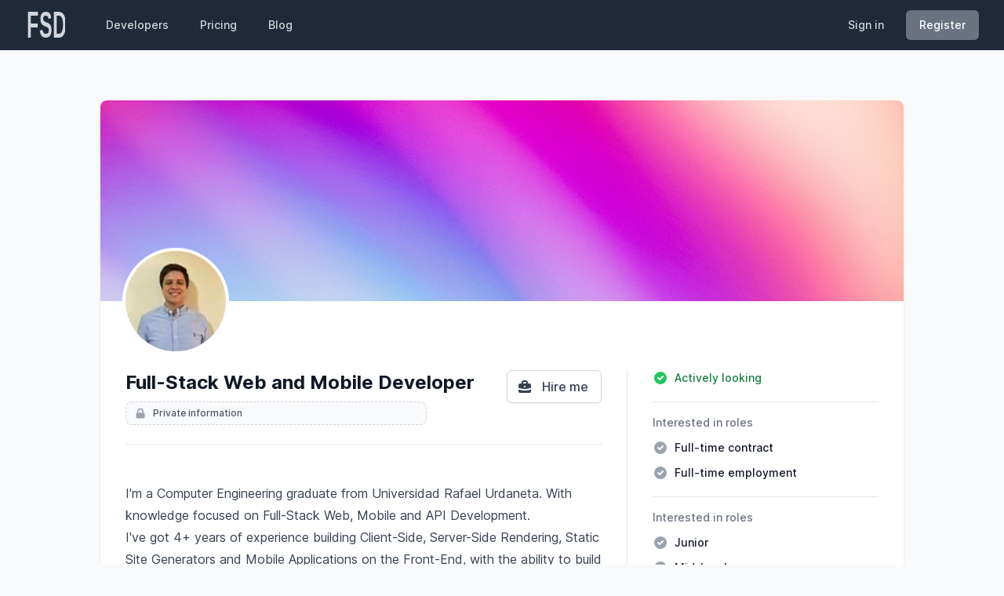

--- FILE ---
content_type: text/html; charset=utf-8
request_url: https://fullstackdevelopers.co/developers/pAn6UreA
body_size: 4699
content:
<!DOCTYPE html>
<html lang="en" class="h-full bg-gray-50" dir="ltr">
  <head>
    <meta charset="UTF-8">
    <meta name="viewport" content="width=device-width,initial-scale=1">

    <meta name="csrf-param" content="authenticity_token" />
<meta name="csrf-token" content="bxqNVWOPWzAQ_WSRHjJtYukPr2fi8l9tBkDBXAvwbR3Ksg5PLqiyTuPX4QgITOVvJP-FNt9-pHyY5gyIGjswBA" />
    
    <title>Full-Stack Web and Mobile Developer · FullStackDevelopers</title>
<meta property="description" content="I&#39;m a Computer Engineering graduate from Universidad Rafael Urdaneta. With knowledge focused on Full-Stack Web, Mobile and API Development.

I&#39;ve got 4+ years of experience building Client-Side, Server-Side Rendering, Static Site Generators and Mobile Applications on the Front-End, with the ability to build fast, secure and scalable REST and GraphQL APIs on the Back-End.

Also capable of teamwork, research, collaboration and presentation with high English proficiency.
">

  <link rel="canonical" href="https://fullstackdevelopers.co/developers/pAn6UreA">

<meta property="og:type" content="website">
<meta property="og:title" content="Full-Stack Web and Mobile Developer · FullStackDevelopers">
<meta property="og:description" content="I&#39;m a Computer Engineering graduate from Universidad Rafael Urdaneta. With knowledge focused on Full-Stack Web, Mobile and API Development.

I&#39;ve got 4+ years of experience building Client-Side, Server-Side Rendering, Static Site Generators and Mobile Applications on the Front-End, with the ability to build fast, secure and scalable REST and GraphQL APIs on the Back-End.

Also capable of teamwork, research, collaboration and presentation with high English proficiency.
">
<meta property="og:url" content="https://fullstackdevelopers.co/developers/pAn6UreA">

  <meta property="og:image" content="https://fullstackdevelopers.co/rails/active_storage/blobs/redirect/eyJfcmFpbHMiOnsibWVzc2FnZSI6IkJBaHBBdGNDIiwiZXhwIjpudWxsLCJwdXIiOiJibG9iX2lkIn19--d8581991df42d49c2a3f047e1f83602542474d80/avatar.jpg">

<meta property="twitter:card" content="summary">
  <meta property="twitter:site" content="@eastrocksoftware">

    <link rel="apple-touch-icon" sizes="180x180" href="/apple-touch-icon.png">
<link rel="icon" type="image/png" sizes="32x32" href="/favicon-32x32.png">
<link rel="icon" type="image/png" sizes="16x16" href="/favicon-16x16.png">
<link rel="manifest" href="/site.webmanifest">
<link rel="mask-icon" href="/safari-pinned-tab.svg" color="#1f2937">

<meta name="apple-mobile-web-app-title" content="FullStackDevelopers">
<meta name="application-name" content="FullStackDevelopers">
<meta name="msapplication-TileColor" content="#1f2937">
<meta name="theme-color" content="#ffffff">

      <link rel="alternate" href="https://fullstackdevelopers.co/developers/pAn6UreA" hreflang="x-default">
  <link rel="alternate" href="https://fullstackdevelopers.co/fr/developers/pAn6UreA" hreflang="fr">
  <link rel="alternate" href="https://fullstackdevelopers.co/es/developers/pAn6UreA" hreflang="es">
  <link rel="alternate" href="https://fullstackdevelopers.co/zh-TW/developers/pAn6UreA" hreflang="zh-TW">
  <link rel="alternate" href="https://fullstackdevelopers.co/zh-CN/developers/pAn6UreA" hreflang="zh-CN">
  <link rel="alternate" href="https://fullstackdevelopers.co/pt-BR/developers/pAn6UreA" hreflang="pt-BR">


    <link rel="stylesheet" href="/assets/application-389ab2e4870b0585c41f684b1c5a425f3f1c499a0846b55f165258a5e9742f84.css" media="all" data-turbo-track="reload" />
<link rel="stylesheet" href="/assets/inter-4bba050bf3a1822e87ff9802f3eb10837dc0ccc2b747fbb67cbc971b7a95e864.css" media="all" data-turbo-track="reload" />
    <script src="/assets/application-77fe52bf2b2cbb4ccce4b25dc1c041650f468961d908982186781af23eaf560e.js" data-turbo-track="reload" defer="defer"></script>

    <script src="https://cdn.usefathom.com/script.js" defer="defer" data-site="XXXXXXXX" data-auto="false"></script>
    
    <script src="https://www.googletagmanager.com/gtag/js?id=G-2HV2W6K36Q" data-turbo-track="reload" async></script>
  </head>

  <body data-controller="analytics--page-views" class="min-h-full flex flex-col">
    <div class="flex-1">
      
      <div class="min-h-full">
  <nav data-controller="toggle" data-toggle-visibility-class="hidden" data-action="toggle-nav-bar@window-&gt;toggle#toggle" class="bg-gray-800 ">
      <div class="max-w-7xl mx-auto px-4 sm:px-6 lg:px-8">
        <div class="flex items-center justify-between h-16">
          <div class="flex items-center">
            <!-- Logo -->
            <div class="flex-shrink-0">
              <a class="shrink-0 flex items-center text-gray-300 fill-current hover:text-white" href="/">
                <span class="sr-only">FullStackDevelopers</span>
                <!DOCTYPE svg PUBLIC "-//W3C//DTD SVG 1.1//EN" "http://www.w3.org/Graphics/SVG/1.1/DTD/svg11.dtd">
<svg xmlns="http://www.w3.org/2000/svg" xmlns:xlink="http://www.w3.org/1999/xlink" xmlns:serif="http://www.serif.com/" width="100%" height="100%" viewBox="0 0 333 263" version="1.1" xml:space="preserve" style="fill-rule:evenodd;clip-rule:evenodd;stroke-linejoin:round;stroke-miterlimit:2;" class="h-10 w-auto"><title>FullStackDevelopers logo</title>
    <g transform="matrix(1.11021,0,0,2.12827,-62.2537,195.347)">
        <g>
            <text x="70.682px" y="19.891px" style="font-family:'EurostileBold', 'Eurostile', sans-serif;font-weight:700;font-size:149.265px;">FSD</text>
        </g>
    </g>
</svg>

</a>            </div>

            <!-- Navigation links -->
            <div class="hidden md:block">
              <div class="ml-10 flex items-baseline space-x-4">
                  <a active_class="bg-gray-900 text-white" class="text-gray-300 hover:bg-gray-700 hover:text-white px-3 py-2 rounded-md text-sm font-medium" href="/developers">Developers</a>
                  <a active_class="bg-gray-900 text-white" class="text-gray-300 hover:bg-gray-700 hover:text-white px-3 py-2 rounded-md text-sm font-medium" href="/pricing">Pricing</a>
                  <a active_class="bg-gray-900 text-white" class="text-gray-300 hover:bg-gray-700 hover:text-white px-3 py-2 rounded-md text-sm font-medium" href="https://blog.fullstackdevelopers.co">Blog</a>
              </div>
            </div>
          </div>

          <!-- Desktop nav bar -->
          <div class="hidden md:block">
            <div class="ml-4 flex items-center md:ml-6 space-x-4">
              <a class="text-gray-300 hover:bg-gray-700 hover:text-white px-3 py-2 rounded-md text-sm font-medium" href="/users/sign_in">Sign in</a>

              <a class="relative inline-flex items-center px-4 py-2 border border-transparent shadow-sm text-sm font-medium rounded-md text-white bg-gray-500 hover:bg-gray-600 focus:outline-none focus:ring-2 focus:ring-offset-2 focus:ring-offset-gray-800 focus:ring-gray-500" href="/users/sign_up">Register</a>
            </div>
          </div>

          <div class="-mr-2 flex items-center md:hidden">
            <!-- Mobile menu button -->
            <button type="button" data-action="toggle#toggle" class="bg-gray-800 inline-flex items-center justify-center p-2 rounded-md text-gray-400 hover:text-white hover:bg-gray-700 focus:outline-none focus:ring-2 focus:ring-offset-2 focus:ring-offset-gray-800 focus:ring-white" aria-controls="mobile-menu" aria-expanded="false">
              <span data-toggle-target="element">
                <span class="sr-only">Open main menu</span>
                <svg xmlns="http://www.w3.org/2000/svg" class="h-6 w-6 block h-6 w-6" fill="none" viewBox="0 0 24 24" stroke="currentColor" aria-hidden="true">
  <path stroke-linecap="round" stroke-linejoin="round" stroke-width="2" d="M4 6h16M4 12h16M4 18h16"></path>
</svg>

              </span>

              <span data-toggle-target="element" class="hidden">
                <span class="sr-only">Close main menu</span>
                <svg xmlns="http://www.w3.org/2000/svg" class="h-6 w-6 h-6 w-6" fill="none" viewBox="0 0 24 24" stroke="currentColor" aria-hidden="true">
  <path stroke-linecap="round" stroke-linejoin="round" stroke-width="2" d="M6 18L18 6M6 6l12 12"></path>
</svg>

              </span>
            </button>
          </div>
        </div>
      </div>

    <!-- Mobile menu -->
    <div data-toggle-target="element" class="hidden md:hidden" id="mobile-menu">
      <!-- Navigation links -->
      <div class="px-2 pt-2 pb-3 space-y-1 sm:px-3">
          <a data-turbo-action="replace" active_class="bg-gray-900 text-white" class="text-gray-300 hover:bg-gray-700 hover:text-white block px-3 py-2 rounded-md text-base font-medium" href="/developers">Developers</a>
          <a data-turbo-action="replace" active_class="bg-gray-900 text-white" class="text-gray-300 hover:bg-gray-700 hover:text-white block px-3 py-2 rounded-md text-base font-medium" href="/pricing">Pricing</a>
          <a data-turbo-action="replace" active_class="bg-gray-900 text-white" class="text-gray-300 hover:bg-gray-700 hover:text-white block px-3 py-2 rounded-md text-base font-medium" href="https://blog.fullstackdevelopers.co">Blog</a>

        <div class="pt-2">
          <div class="border-t border-gray-500 pt-6 pb-2">
            <a class="w-full flex items-center justify-center relative inline-flex items-center px-4 py-2 border border-transparent shadow-sm font-medium rounded-md text-white bg-gray-500 hover:bg-gray-600 focus:outline-none focus:ring-2 focus:ring-offset-2 focus:ring-offset-gray-800 focus:ring-gray-500" href="/users/sign_up">Register</a>
            <a class="block mt-4 text-center text-gray-300 group" href="/users/sign_in">
              Have an account?
              <span class="text-white font-medium group-hover:text-gray-500">Sign in</span>
</a>          </div>
        </div>
      </div>
    </div>
</nav></div>


      





<main class="mx-auto">
  
        



<div class="max-w-5xl mx-auto mt-0 lg:mt-16 pb-8 mb-16 bg-white shadow lg:rounded-lg overflow-hidden">
  <div class="w-full aspect-w-4 aspect-h-1">
  <img alt="Developer&#39;s cover image" class="object-cover w-full h-full lg:rounded-t-lg" src="/assets/default_splash-610a8eb0dd6d2cbcff344dee4fb755b729b33b69a68b2dd4326925da1cefd5d7.jpg" />
</div>

  <div class="relative z-10 max-w-5xl mx-auto px-4 sm:px-6 lg:px-8">
    <div class="-mt-12 sm:-mt-16 sm:flex sm:items-end sm:space-x-5">
      <picture>
  <source media="(-webkit-min-device-pixel-ratio: 2), (min-resolution: 2dppx)" srcset="/rails/active_storage/representations/redirect/eyJfcmFpbHMiOnsibWVzc2FnZSI6IkJBaHBBdGNDIiwiZXhwIjpudWxsLCJwdXIiOiJibG9iX2lkIn19--d8581991df42d49c2a3f047e1f83602542474d80/eyJfcmFpbHMiOnsibWVzc2FnZSI6IkJBaDdCem9MWm05eWJXRjBTU0lJYW5CbkJqb0dSVlE2RkhKbGMybDZaVjkwYjE5c2FXMXBkRnNIYVFJQUFXa0NBQUU9IiwiZXhwIjpudWxsLCJwdXIiOiJ2YXJpYXRpb24ifX0=--39f5d9cf57d3594dab83ff76b783e41df97ffddd/avatar.jpg">
  <img alt="Developer&#39;s avatar" class="h-24 w-24 sm:h-32 sm:w-32 ring-4 ring-white object-cover rounded-full bg-gray-300" src="/rails/active_storage/representations/redirect/eyJfcmFpbHMiOnsibWVzc2FnZSI6IkJBaHBBdGNDIiwiZXhwIjpudWxsLCJwdXIiOiJibG9iX2lkIn19--d8581991df42d49c2a3f047e1f83602542474d80/eyJfcmFpbHMiOnsibWVzc2FnZSI6IkJBaDdCem9MWm05eWJXRjBTU0lJYW5CbkJqb0dSVlE2RkhKbGMybDZaVjkwYjE5c2FXMXBkRnNIYVFHQWFRR0EiLCJleHAiOm51bGwsInB1ciI6InZhcmlhdGlvbiJ9fQ==--036add4f88ef6a4d9592867c26c5b970bb5be351/avatar.jpg" />
</picture>
    </div>
  </div>

  <div class="flex-1">
    <div class="pt-6 pb-8 xl:pb-10">
      <div class="max-w-3xl mx-auto px-4 sm:px-6 lg:px-8 lg:max-w-5xl lg:grid lg:grid-cols-3">
        <div class="lg:col-span-2 lg:pr-8 lg:border-r lg:border-gray-200">
          <div class="space-y-6">
            <div class="md:flex md:items-start md:justify-between md:space-x-4 lg:border-b lg:pb-6">
              <div class="w-full">
                <h1 class="text-2xl font-bold text-gray-900">Full-Stack Web and Mobile Developer</h1>
                  <a class="group flex items-center bg-gray-50 max-w-sm border border-gray-300 hover:border-gray-400 border-dashed rounded-lg mt-2 p-1.5 px-2.5" href="/pricing">
    <svg xmlns="http://www.w3.org/2000/svg" class="h-5 w-5 h-4 w-4 text-gray-400 mr-2 group-hover:hidden" viewBox="0 0 20 20" fill="currentColor" aria-hidden="true">
  <path fill-rule="evenodd" d="M5 9V7a5 5 0 0110 0v2a2 2 0 012 2v5a2 2 0 01-2 2H5a2 2 0 01-2-2v-5a2 2 0 012-2zm8-2v2H7V7a3 3 0 016 0z" clip-rule="evenodd"></path>
</svg>

    <svg xmlns="http://www.w3.org/2000/svg" class="h-5 w-5 h-4 w-4 text-gray-500 mr-2 rotate-[-8deg] transition hidden group-hover:block" viewBox="0 0 20 20" fill="currentColor" aria-hidden="true">
  <path d="M10 2a5 5 0 00-5 5v2a2 2 0 00-2 2v5a2 2 0 002 2h10a2 2 0 002-2v-5a2 2 0 00-2-2H7V7a3 3 0 015.905-.75 1 1 0 001.937-.5A5.002 5.002 0 0010 2z"></path>
</svg>

    <span class="block text-xs font-medium text-gray-600">Private information</span>
</a>              </div>

                <a rel="nofollow" class="shrink-0 mt-4 md:mt-0 inline-flex items-center px-4 py-2 border border-gray-300 shadow-sm text-base font-medium rounded-md text-gray-700 bg-white hover:bg-gray-50 focus:outline-none focus:ring-2 focus:ring-offset-2 focus:ring-gray-500" href="/developers/pAn6UreA/messages/new">
    <svg xmlns="http://www.w3.org/2000/svg" class="h-5 w-5 -ml-1 mr-3 h-5 w-5" viewBox="0 0 20 20" fill="currentColor" aria-hidden="true">
  <path fill-rule="evenodd" d="M6 6V5a3 3 0 013-3h2a3 3 0 013 3v1h2a2 2 0 012 2v3.57A22.952 22.952 0 0110 13a22.95 22.95 0 01-8-1.43V8a2 2 0 012-2h2zm2-1a1 1 0 011-1h2a1 1 0 011 1v1H8V5zm1 5a1 1 0 011-1h.01a1 1 0 110 2H10a1 1 0 01-1-1z" clip-rule="evenodd"></path>
  <path d="M2 13.692V16a2 2 0 002 2h12a2 2 0 002-2v-2.308A24.974 24.974 0 0110 15c-2.796 0-5.487-.46-8-1.308z"></path>
</svg>

    Hire me
</a>
            </div>

            <div class="flex flex-col space-y-4 sm:flex-row sm:space-y-0 sm:space-x-4 items-start">
</div>


            <aside class="mt-8 lg:hidden">
              <h2 class="sr-only">Details</h2>
<div class="space-y-5 divide-y divide-gray-200">
  <div class="space-y-3">
  
    <div class="flex items-center space-x-2">
    <svg xmlns="http://www.w3.org/2000/svg" title="Check Circle" class="h-5 w-5 h-5 w-5 text-green-500" viewBox="0 0 20 20" fill="currentColor" aria-hidden="true">
  <path fill-rule="evenodd" d="M10 18a8 8 0 100-16 8 8 0 000 16zm3.707-9.293a1 1 0 00-1.414-1.414L9 10.586 7.707 9.293a1 1 0 00-1.414 1.414l2 2a1 1 0 001.414 0l4-4z" clip-rule="evenodd"></path>
</svg>


    <span class="text-sm font-medium text-green-700">
      Actively looking
</span></div>


</div>
  <div class="space-y-5 pt-4">
  
    <div>
  <h2 class="text-sm font-medium text-gray-500">Interested in roles</h2>
  <ul class="mt-3 space-y-3">
        <li class="flex items-center space-x-2">
          <svg xmlns="http://www.w3.org/2000/svg" title="Check Circle" class="h-5 w-5 h-5 w-5 text-gray-400" viewBox="0 0 20 20" fill="currentColor" aria-hidden="true">
  <path fill-rule="evenodd" d="M10 18a8 8 0 100-16 8 8 0 000 16zm3.707-9.293a1 1 0 00-1.414-1.414L9 10.586 7.707 9.293a1 1 0 00-1.414 1.414l2 2a1 1 0 001.414 0l4-4z" clip-rule="evenodd"></path>
</svg>

          <span class="text-gray-900 text-sm font-medium">Full-time contract</span>
        </li>
        <li class="flex items-center space-x-2">
          <svg xmlns="http://www.w3.org/2000/svg" title="Check Circle" class="h-5 w-5 h-5 w-5 text-gray-400" viewBox="0 0 20 20" fill="currentColor" aria-hidden="true">
  <path fill-rule="evenodd" d="M10 18a8 8 0 100-16 8 8 0 000 16zm3.707-9.293a1 1 0 00-1.414-1.414L9 10.586 7.707 9.293a1 1 0 00-1.414 1.414l2 2a1 1 0 001.414 0l4-4z" clip-rule="evenodd"></path>
</svg>

          <span class="text-gray-900 text-sm font-medium">Full-time employment</span>
        </li>
  </ul>
</div>


</div>
  <div class="space-y-5 pt-4">
  
    <div>
  <h2 class="text-sm font-medium text-gray-500">Interested in roles</h2>
  <ul class="mt-3 space-y-3">
        <li class="flex items-center space-x-2">
          <svg xmlns="http://www.w3.org/2000/svg" title="Check Circle" class="h-5 w-5 h-5 w-5 text-gray-400" viewBox="0 0 20 20" fill="currentColor" aria-hidden="true">
  <path fill-rule="evenodd" d="M10 18a8 8 0 100-16 8 8 0 000 16zm3.707-9.293a1 1 0 00-1.414-1.414L9 10.586 7.707 9.293a1 1 0 00-1.414 1.414l2 2a1 1 0 001.414 0l4-4z" clip-rule="evenodd"></path>
</svg>

          <span class="text-gray-900 text-sm font-medium">Junior</span>
        </li>
        <li class="flex items-center space-x-2">
          <svg xmlns="http://www.w3.org/2000/svg" title="Check Circle" class="h-5 w-5 h-5 w-5 text-gray-400" viewBox="0 0 20 20" fill="currentColor" aria-hidden="true">
  <path fill-rule="evenodd" d="M10 18a8 8 0 100-16 8 8 0 000 16zm3.707-9.293a1 1 0 00-1.414-1.414L9 10.586 7.707 9.293a1 1 0 00-1.414 1.414l2 2a1 1 0 001.414 0l4-4z" clip-rule="evenodd"></path>
</svg>

          <span class="text-gray-900 text-sm font-medium">Mid-level</span>
        </li>
        <li class="flex items-center space-x-2">
          <svg xmlns="http://www.w3.org/2000/svg" title="Check Circle" class="h-5 w-5 h-5 w-5 text-gray-400" viewBox="0 0 20 20" fill="currentColor" aria-hidden="true">
  <path fill-rule="evenodd" d="M10 18a8 8 0 100-16 8 8 0 000 16zm3.707-9.293a1 1 0 00-1.414-1.414L9 10.586 7.707 9.293a1 1 0 00-1.414 1.414l2 2a1 1 0 001.414 0l4-4z" clip-rule="evenodd"></path>
</svg>

          <span class="text-gray-900 text-sm font-medium">Senior</span>
        </li>
  </ul>
</div>


</div>

  <div class="space-y-3 pt-4">
  
    <div class="flex items-center space-x-2">
  <svg xmlns="http://www.w3.org/2000/svg" class="h-5 w-5 h-5 w-5 text-gray-400" viewBox="0 0 20 20" fill="currentColor" aria-hidden="true">
  <path fill-rule="evenodd" d="M10 18a8 8 0 100-16 8 8 0 000 16zM4.332 8.027a6.012 6.012 0 011.912-2.706C6.512 5.73 6.974 6 7.5 6A1.5 1.5 0 019 7.5V8a2 2 0 004 0 2 2 0 011.523-1.943A5.977 5.977 0 0116 10c0 .34-.028.675-.083 1H15a2 2 0 00-2 2v2.197A5.973 5.973 0 0110 16v-2a2 2 0 00-2-2 2 2 0 01-2-2 2 2 0 00-1.668-1.973z" clip-rule="evenodd"></path>
</svg>

  <span class="text-gray-900 text-sm font-medium">Municipio Maracaibo, Venezuela</span>
</div>

    <div class="flex items-center space-x-2">
  <svg xmlns="http://www.w3.org/2000/svg" title="Clock" class="h-5 w-5 h-5 w-5 text-gray-400" viewBox="0 0 20 20" fill="currentColor" aria-hidden="true">
  <path fill-rule="evenodd" d="M10 18a8 8 0 100-16 8 8 0 000 16zm1-12a1 1 0 10-2 0v4a1 1 0 00.293.707l2.828 2.829a1 1 0 101.415-1.415L11 9.586V6z" clip-rule="evenodd"></path>
</svg>

  <span class="text-gray-900 text-sm font-medium">Caracas (GMT-4)</span>
</div>


</div>
  </div>

            </aside>

            <div class="pb-3 lg:pb-0">
              <h2 class="sr-only">Description</h2>
              <div class="prose max-w-prose">
                <p>I&#39;m a Computer Engineering graduate from Universidad Rafael Urdaneta. With knowledge focused on Full-Stack Web, Mobile and API Development.</p>

<p>I&#39;ve got 4+ years of experience building Client-Side, Server-Side Rendering, Static Site Generators and Mobile Applications on the Front-End, with the ability to build fast, secure and scalable REST and GraphQL APIs on the Back-End.</p>

<p>Also capable of teamwork, research, collaboration and presentation with high English proficiency.</p>
              </div>
            </div>
          </div>
        </div>

        <aside class="hidden lg:block lg:pl-8">
          <h2 class="sr-only">Details</h2>
<div class="space-y-5 divide-y divide-gray-200">
  <div class="space-y-3">
  
    <div class="flex items-center space-x-2">
    <svg xmlns="http://www.w3.org/2000/svg" title="Check Circle" class="h-5 w-5 h-5 w-5 text-green-500" viewBox="0 0 20 20" fill="currentColor" aria-hidden="true">
  <path fill-rule="evenodd" d="M10 18a8 8 0 100-16 8 8 0 000 16zm3.707-9.293a1 1 0 00-1.414-1.414L9 10.586 7.707 9.293a1 1 0 00-1.414 1.414l2 2a1 1 0 001.414 0l4-4z" clip-rule="evenodd"></path>
</svg>


    <span class="text-sm font-medium text-green-700">
      Actively looking
</span></div>


</div>
  <div class="space-y-5 pt-4">
  
    <div>
  <h2 class="text-sm font-medium text-gray-500">Interested in roles</h2>
  <ul class="mt-3 space-y-3">
        <li class="flex items-center space-x-2">
          <svg xmlns="http://www.w3.org/2000/svg" title="Check Circle" class="h-5 w-5 h-5 w-5 text-gray-400" viewBox="0 0 20 20" fill="currentColor" aria-hidden="true">
  <path fill-rule="evenodd" d="M10 18a8 8 0 100-16 8 8 0 000 16zm3.707-9.293a1 1 0 00-1.414-1.414L9 10.586 7.707 9.293a1 1 0 00-1.414 1.414l2 2a1 1 0 001.414 0l4-4z" clip-rule="evenodd"></path>
</svg>

          <span class="text-gray-900 text-sm font-medium">Full-time contract</span>
        </li>
        <li class="flex items-center space-x-2">
          <svg xmlns="http://www.w3.org/2000/svg" title="Check Circle" class="h-5 w-5 h-5 w-5 text-gray-400" viewBox="0 0 20 20" fill="currentColor" aria-hidden="true">
  <path fill-rule="evenodd" d="M10 18a8 8 0 100-16 8 8 0 000 16zm3.707-9.293a1 1 0 00-1.414-1.414L9 10.586 7.707 9.293a1 1 0 00-1.414 1.414l2 2a1 1 0 001.414 0l4-4z" clip-rule="evenodd"></path>
</svg>

          <span class="text-gray-900 text-sm font-medium">Full-time employment</span>
        </li>
  </ul>
</div>


</div>
  <div class="space-y-5 pt-4">
  
    <div>
  <h2 class="text-sm font-medium text-gray-500">Interested in roles</h2>
  <ul class="mt-3 space-y-3">
        <li class="flex items-center space-x-2">
          <svg xmlns="http://www.w3.org/2000/svg" title="Check Circle" class="h-5 w-5 h-5 w-5 text-gray-400" viewBox="0 0 20 20" fill="currentColor" aria-hidden="true">
  <path fill-rule="evenodd" d="M10 18a8 8 0 100-16 8 8 0 000 16zm3.707-9.293a1 1 0 00-1.414-1.414L9 10.586 7.707 9.293a1 1 0 00-1.414 1.414l2 2a1 1 0 001.414 0l4-4z" clip-rule="evenodd"></path>
</svg>

          <span class="text-gray-900 text-sm font-medium">Junior</span>
        </li>
        <li class="flex items-center space-x-2">
          <svg xmlns="http://www.w3.org/2000/svg" title="Check Circle" class="h-5 w-5 h-5 w-5 text-gray-400" viewBox="0 0 20 20" fill="currentColor" aria-hidden="true">
  <path fill-rule="evenodd" d="M10 18a8 8 0 100-16 8 8 0 000 16zm3.707-9.293a1 1 0 00-1.414-1.414L9 10.586 7.707 9.293a1 1 0 00-1.414 1.414l2 2a1 1 0 001.414 0l4-4z" clip-rule="evenodd"></path>
</svg>

          <span class="text-gray-900 text-sm font-medium">Mid-level</span>
        </li>
        <li class="flex items-center space-x-2">
          <svg xmlns="http://www.w3.org/2000/svg" title="Check Circle" class="h-5 w-5 h-5 w-5 text-gray-400" viewBox="0 0 20 20" fill="currentColor" aria-hidden="true">
  <path fill-rule="evenodd" d="M10 18a8 8 0 100-16 8 8 0 000 16zm3.707-9.293a1 1 0 00-1.414-1.414L9 10.586 7.707 9.293a1 1 0 00-1.414 1.414l2 2a1 1 0 001.414 0l4-4z" clip-rule="evenodd"></path>
</svg>

          <span class="text-gray-900 text-sm font-medium">Senior</span>
        </li>
  </ul>
</div>


</div>

  <div class="space-y-3 pt-4">
  
    <div class="flex items-center space-x-2">
  <svg xmlns="http://www.w3.org/2000/svg" class="h-5 w-5 h-5 w-5 text-gray-400" viewBox="0 0 20 20" fill="currentColor" aria-hidden="true">
  <path fill-rule="evenodd" d="M10 18a8 8 0 100-16 8 8 0 000 16zM4.332 8.027a6.012 6.012 0 011.912-2.706C6.512 5.73 6.974 6 7.5 6A1.5 1.5 0 019 7.5V8a2 2 0 004 0 2 2 0 011.523-1.943A5.977 5.977 0 0116 10c0 .34-.028.675-.083 1H15a2 2 0 00-2 2v2.197A5.973 5.973 0 0110 16v-2a2 2 0 00-2-2 2 2 0 01-2-2 2 2 0 00-1.668-1.973z" clip-rule="evenodd"></path>
</svg>

  <span class="text-gray-900 text-sm font-medium">Municipio Maracaibo, Venezuela</span>
</div>

    <div class="flex items-center space-x-2">
  <svg xmlns="http://www.w3.org/2000/svg" title="Clock" class="h-5 w-5 h-5 w-5 text-gray-400" viewBox="0 0 20 20" fill="currentColor" aria-hidden="true">
  <path fill-rule="evenodd" d="M10 18a8 8 0 100-16 8 8 0 000 16zm1-12a1 1 0 10-2 0v4a1 1 0 00.293.707l2.828 2.829a1 1 0 101.415-1.415L11 9.586V6z" clip-rule="evenodd"></path>
</svg>

  <span class="text-gray-900 text-sm font-medium">Caracas (GMT-4)</span>
</div>


</div>
  </div>

        </aside>
      </div>
    </div>
  </div>
</div>


</main>
    </div>
    <footer>
  <div class="max-w-7xl mx-auto py-12 px-4 overflow-hidden sm:px-6 lg:px-8">

    <nav class="-mx-5 mt-6 flex flex-wrap justify-center" aria-label="Footer">
      <div class="px-5 py-2">
        <a class="text-base text-gray-500 hover:text-gray-900" href="/policies/privacy">Privacy policy</a>
      </div>

      <div class="px-5 py-2">
        <a class="text-base text-gray-500 hover:text-gray-900" href="/policies/terms">Terms and conditions</a>
      </div>
    </nav>

    <p class="mt-8 text-center text-base text-gray-400">
      &copy; 2025 <a target="_blank" class="hover:text-gray-500" href="https://eastrocksoftware.com">eastrocksoftware.com</a>. All rights reserved.
    </p>
  </div>
</footer>

    <turbo-frame id="modal"></turbo-frame>
    
  </body>
</html>


--- FILE ---
content_type: text/css
request_url: https://fullstackdevelopers.co/assets/application-389ab2e4870b0585c41f684b1c5a425f3f1c499a0846b55f165258a5e9742f84.css
body_size: 12604
content:
/*
! tailwindcss v3.2.0 | MIT License | https://tailwindcss.com
*/

/*
1. Prevent padding and border from affecting element width. (https://github.com/mozdevs/cssremedy/issues/4)
2. Allow adding a border to an element by just adding a border-width. (https://github.com/tailwindcss/tailwindcss/pull/116)
*/

*,
::before,
::after {
  box-sizing: border-box;
  /* 1 */
  border-width: 0;
  /* 2 */
  border-style: solid;
  /* 2 */
  border-color: #e5e7eb;
  /* 2 */
}

::before,
::after {
  --tw-content: '';
}

/*
1. Use a consistent sensible line-height in all browsers.
2. Prevent adjustments of font size after orientation changes in iOS.
3. Use a more readable tab size.
4. Use the user's configured `sans` font-family by default.
*/

html {
  line-height: 1.5;
  /* 1 */
  -webkit-text-size-adjust: 100%;
  /* 2 */
  -moz-tab-size: 4;
  /* 3 */
  -o-tab-size: 4;
     tab-size: 4;
  /* 3 */
  font-family: Inter var, ui-sans-serif, system-ui, -apple-system, BlinkMacSystemFont, "Segoe UI", Roboto, "Helvetica Neue", Arial, "Noto Sans", sans-serif, "Apple Color Emoji", "Segoe UI Emoji", "Segoe UI Symbol", "Noto Color Emoji";
  /* 4 */
}

/*
1. Remove the margin in all browsers.
2. Inherit line-height from `html` so users can set them as a class directly on the `html` element.
*/

body {
  margin: 0;
  /* 1 */
  line-height: inherit;
  /* 2 */
}

/*
1. Add the correct height in Firefox.
2. Correct the inheritance of border color in Firefox. (https://bugzilla.mozilla.org/show_bug.cgi?id=190655)
3. Ensure horizontal rules are visible by default.
*/

hr {
  height: 0;
  /* 1 */
  color: inherit;
  /* 2 */
  border-top-width: 1px;
  /* 3 */
}

/*
Add the correct text decoration in Chrome, Edge, and Safari.
*/

abbr:where([title]) {
  -webkit-text-decoration: underline dotted;
          text-decoration: underline dotted;
}

/*
Remove the default font size and weight for headings.
*/

h1,
h2,
h3,
h4,
h5,
h6 {
  font-size: inherit;
  font-weight: inherit;
}

/*
Reset links to optimize for opt-in styling instead of opt-out.
*/

a {
  color: inherit;
  text-decoration: inherit;
}

/*
Add the correct font weight in Edge and Safari.
*/

b,
strong {
  font-weight: bolder;
}

/*
1. Use the user's configured `mono` font family by default.
2. Correct the odd `em` font sizing in all browsers.
*/

code,
kbd,
samp,
pre {
  font-family: ui-monospace, SFMono-Regular, Menlo, Monaco, Consolas, "Liberation Mono", "Courier New", monospace;
  /* 1 */
  font-size: 1em;
  /* 2 */
}

/*
Add the correct font size in all browsers.
*/

small {
  font-size: 80%;
}

/*
Prevent `sub` and `sup` elements from affecting the line height in all browsers.
*/

sub,
sup {
  font-size: 75%;
  line-height: 0;
  position: relative;
  vertical-align: baseline;
}

sub {
  bottom: -0.25em;
}

sup {
  top: -0.5em;
}

/*
1. Remove text indentation from table contents in Chrome and Safari. (https://bugs.chromium.org/p/chromium/issues/detail?id=999088, https://bugs.webkit.org/show_bug.cgi?id=201297)
2. Correct table border color inheritance in all Chrome and Safari. (https://bugs.chromium.org/p/chromium/issues/detail?id=935729, https://bugs.webkit.org/show_bug.cgi?id=195016)
3. Remove gaps between table borders by default.
*/

table {
  text-indent: 0;
  /* 1 */
  border-color: inherit;
  /* 2 */
  border-collapse: collapse;
  /* 3 */
}

/*
1. Change the font styles in all browsers.
2. Remove the margin in Firefox and Safari.
3. Remove default padding in all browsers.
*/

button,
input,
optgroup,
select,
textarea {
  font-family: inherit;
  /* 1 */
  font-size: 100%;
  /* 1 */
  font-weight: inherit;
  /* 1 */
  line-height: inherit;
  /* 1 */
  color: inherit;
  /* 1 */
  margin: 0;
  /* 2 */
  padding: 0;
  /* 3 */
}

/*
Remove the inheritance of text transform in Edge and Firefox.
*/

button,
select {
  text-transform: none;
}

/*
1. Correct the inability to style clickable types in iOS and Safari.
2. Remove default button styles.
*/

button,
[type='button'],
[type='reset'],
[type='submit'] {
  -webkit-appearance: button;
  /* 1 */
  background-color: transparent;
  /* 2 */
  background-image: none;
  /* 2 */
}

/*
Use the modern Firefox focus style for all focusable elements.
*/

:-moz-focusring {
  outline: auto;
}

/*
Remove the additional `:invalid` styles in Firefox. (https://github.com/mozilla/gecko-dev/blob/2f9eacd9d3d995c937b4251a5557d95d494c9be1/layout/style/res/forms.css#L728-L737)
*/

:-moz-ui-invalid {
  box-shadow: none;
}

/*
Add the correct vertical alignment in Chrome and Firefox.
*/

progress {
  vertical-align: baseline;
}

/*
Correct the cursor style of increment and decrement buttons in Safari.
*/

::-webkit-inner-spin-button,
::-webkit-outer-spin-button {
  height: auto;
}

/*
1. Correct the odd appearance in Chrome and Safari.
2. Correct the outline style in Safari.
*/

[type='search'] {
  -webkit-appearance: textfield;
  /* 1 */
  outline-offset: -2px;
  /* 2 */
}

/*
Remove the inner padding in Chrome and Safari on macOS.
*/

::-webkit-search-decoration {
  -webkit-appearance: none;
}

/*
1. Correct the inability to style clickable types in iOS and Safari.
2. Change font properties to `inherit` in Safari.
*/

::-webkit-file-upload-button {
  -webkit-appearance: button;
  /* 1 */
  font: inherit;
  /* 2 */
}

/*
Add the correct display in Chrome and Safari.
*/

summary {
  display: list-item;
}

/*
Removes the default spacing and border for appropriate elements.
*/

blockquote,
dl,
dd,
h1,
h2,
h3,
h4,
h5,
h6,
hr,
figure,
p,
pre {
  margin: 0;
}

fieldset {
  margin: 0;
  padding: 0;
}

legend {
  padding: 0;
}

ol,
ul,
menu {
  list-style: none;
  margin: 0;
  padding: 0;
}

/*
Prevent resizing textareas horizontally by default.
*/

textarea {
  resize: vertical;
}

/*
1. Reset the default placeholder opacity in Firefox. (https://github.com/tailwindlabs/tailwindcss/issues/3300)
2. Set the default placeholder color to the user's configured gray 400 color.
*/

input::-moz-placeholder, textarea::-moz-placeholder {
  opacity: 1;
  /* 1 */
  color: #9ca3af;
  /* 2 */
}

input:-ms-input-placeholder, textarea:-ms-input-placeholder {
  opacity: 1;
  /* 1 */
  color: #9ca3af;
  /* 2 */
}

input::placeholder,
textarea::placeholder {
  opacity: 1;
  /* 1 */
  color: #9ca3af;
  /* 2 */
}

/*
Set the default cursor for buttons.
*/

button,
[role="button"] {
  cursor: pointer;
}

/*
Make sure disabled buttons don't get the pointer cursor.
*/

:disabled {
  cursor: default;
}

/*
1. Make replaced elements `display: block` by default. (https://github.com/mozdevs/cssremedy/issues/14)
2. Add `vertical-align: middle` to align replaced elements more sensibly by default. (https://github.com/jensimmons/cssremedy/issues/14#issuecomment-634934210)
   This can trigger a poorly considered lint error in some tools but is included by design.
*/

img,
svg,
video,
canvas,
audio,
iframe,
embed,
object {
  display: block;
  /* 1 */
  vertical-align: middle;
  /* 2 */
}

/*
Constrain images and videos to the parent width and preserve their intrinsic aspect ratio. (https://github.com/mozdevs/cssremedy/issues/14)
*/

img,
video {
  max-width: 100%;
  height: auto;
}

/* Make elements with the HTML hidden attribute stay hidden by default */

[hidden] {
  display: none;
}

[type='text'],[type='email'],[type='url'],[type='password'],[type='number'],[type='date'],[type='datetime-local'],[type='month'],[type='search'],[type='tel'],[type='time'],[type='week'],[multiple],textarea,select {
  -webkit-appearance: none;
     -moz-appearance: none;
          appearance: none;
  background-color: #fff;
  border-color: #6b7280;
  border-width: 1px;
  border-radius: 0px;
  padding-top: 0.5rem;
  padding-right: 0.75rem;
  padding-bottom: 0.5rem;
  padding-left: 0.75rem;
  font-size: 1rem;
  line-height: 1.5rem;
  --tw-shadow: 0 0 #0000;
}

[type='text']:focus, [type='email']:focus, [type='url']:focus, [type='password']:focus, [type='number']:focus, [type='date']:focus, [type='datetime-local']:focus, [type='month']:focus, [type='search']:focus, [type='tel']:focus, [type='time']:focus, [type='week']:focus, [multiple]:focus, textarea:focus, select:focus {
  outline: 2px solid transparent;
  outline-offset: 2px;
  --tw-ring-inset: var(--tw-empty,/*!*/ /*!*/);
  --tw-ring-offset-width: 0px;
  --tw-ring-offset-color: #fff;
  --tw-ring-color: #2563eb;
  --tw-ring-offset-shadow: var(--tw-ring-inset) 0 0 0 var(--tw-ring-offset-width) var(--tw-ring-offset-color);
  --tw-ring-shadow: var(--tw-ring-inset) 0 0 0 calc(1px + var(--tw-ring-offset-width)) var(--tw-ring-color);
  box-shadow: var(--tw-ring-offset-shadow), var(--tw-ring-shadow), var(--tw-shadow);
  border-color: #2563eb;
}

input::-moz-placeholder, textarea::-moz-placeholder {
  color: #6b7280;
  opacity: 1;
}

input:-ms-input-placeholder, textarea:-ms-input-placeholder {
  color: #6b7280;
  opacity: 1;
}

input::placeholder,textarea::placeholder {
  color: #6b7280;
  opacity: 1;
}

::-webkit-datetime-edit-fields-wrapper {
  padding: 0;
}

::-webkit-date-and-time-value {
  min-height: 1.5em;
}

select {
  background-image: url("data:image/svg+xml,%3csvg xmlns='http://www.w3.org/2000/svg' fill='none' viewBox='0 0 20 20'%3e%3cpath stroke='%236b7280' stroke-linecap='round' stroke-linejoin='round' stroke-width='1.5' d='M6 8l4 4 4-4'/%3e%3c/svg%3e");
  background-position: right 0.5rem center;
  background-repeat: no-repeat;
  background-size: 1.5em 1.5em;
  padding-right: 2.5rem;
  -webkit-print-color-adjust: exact;
          color-adjust: exact;
}

[multiple] {
  background-image: initial;
  background-position: initial;
  background-repeat: unset;
  background-size: initial;
  padding-right: 0.75rem;
  -webkit-print-color-adjust: unset;
          color-adjust: unset;
}

[type='checkbox'],[type='radio'] {
  -webkit-appearance: none;
     -moz-appearance: none;
          appearance: none;
  padding: 0;
  -webkit-print-color-adjust: exact;
          color-adjust: exact;
  display: inline-block;
  vertical-align: middle;
  background-origin: border-box;
  -webkit-user-select: none;
     -moz-user-select: none;
      -ms-user-select: none;
          user-select: none;
  flex-shrink: 0;
  height: 1rem;
  width: 1rem;
  color: #2563eb;
  background-color: #fff;
  border-color: #6b7280;
  border-width: 1px;
  --tw-shadow: 0 0 #0000;
}

[type='checkbox'] {
  border-radius: 0px;
}

[type='radio'] {
  border-radius: 100%;
}

[type='checkbox']:focus,[type='radio']:focus {
  outline: 2px solid transparent;
  outline-offset: 2px;
  --tw-ring-inset: var(--tw-empty,/*!*/ /*!*/);
  --tw-ring-offset-width: 2px;
  --tw-ring-offset-color: #fff;
  --tw-ring-color: #2563eb;
  --tw-ring-offset-shadow: var(--tw-ring-inset) 0 0 0 var(--tw-ring-offset-width) var(--tw-ring-offset-color);
  --tw-ring-shadow: var(--tw-ring-inset) 0 0 0 calc(2px + var(--tw-ring-offset-width)) var(--tw-ring-color);
  box-shadow: var(--tw-ring-offset-shadow), var(--tw-ring-shadow), var(--tw-shadow);
}

[type='checkbox']:checked,[type='radio']:checked {
  border-color: transparent;
  background-color: currentColor;
  background-size: 100% 100%;
  background-position: center;
  background-repeat: no-repeat;
}

[type='checkbox']:checked {
  background-image: url("data:image/svg+xml,%3csvg viewBox='0 0 16 16' fill='white' xmlns='http://www.w3.org/2000/svg'%3e%3cpath d='M12.207 4.793a1 1 0 010 1.414l-5 5a1 1 0 01-1.414 0l-2-2a1 1 0 011.414-1.414L6.5 9.086l4.293-4.293a1 1 0 011.414 0z'/%3e%3c/svg%3e");
}

[type='radio']:checked {
  background-image: url("data:image/svg+xml,%3csvg viewBox='0 0 16 16' fill='white' xmlns='http://www.w3.org/2000/svg'%3e%3ccircle cx='8' cy='8' r='3'/%3e%3c/svg%3e");
}

[type='checkbox']:checked:hover,[type='checkbox']:checked:focus,[type='radio']:checked:hover,[type='radio']:checked:focus {
  border-color: transparent;
  background-color: currentColor;
}

[type='checkbox']:indeterminate {
  background-image: url("data:image/svg+xml,%3csvg xmlns='http://www.w3.org/2000/svg' fill='none' viewBox='0 0 16 16'%3e%3cpath stroke='white' stroke-linecap='round' stroke-linejoin='round' stroke-width='2' d='M4 8h8'/%3e%3c/svg%3e");
  border-color: transparent;
  background-color: currentColor;
  background-size: 100% 100%;
  background-position: center;
  background-repeat: no-repeat;
}

[type='checkbox']:indeterminate:hover,[type='checkbox']:indeterminate:focus {
  border-color: transparent;
  background-color: currentColor;
}

[type='file'] {
  background: unset;
  border-color: inherit;
  border-width: 0;
  border-radius: 0;
  padding: 0;
  font-size: unset;
  line-height: inherit;
}

[type='file']:focus {
  outline: 1px auto -webkit-focus-ring-color;
}

*, ::before, ::after {
  --tw-border-spacing-x: 0;
  --tw-border-spacing-y: 0;
  --tw-translate-x: 0;
  --tw-translate-y: 0;
  --tw-rotate: 0;
  --tw-skew-x: 0;
  --tw-skew-y: 0;
  --tw-scale-x: 1;
  --tw-scale-y: 1;
  --tw-pan-x:  ;
  --tw-pan-y:  ;
  --tw-pinch-zoom:  ;
  --tw-scroll-snap-strictness: proximity;
  --tw-ordinal:  ;
  --tw-slashed-zero:  ;
  --tw-numeric-figure:  ;
  --tw-numeric-spacing:  ;
  --tw-numeric-fraction:  ;
  --tw-ring-inset:  ;
  --tw-ring-offset-width: 0px;
  --tw-ring-offset-color: #fff;
  --tw-ring-color: rgb(59 130 246 / 0.5);
  --tw-ring-offset-shadow: 0 0 #0000;
  --tw-ring-shadow: 0 0 #0000;
  --tw-shadow: 0 0 #0000;
  --tw-shadow-colored: 0 0 #0000;
  --tw-blur:  ;
  --tw-brightness:  ;
  --tw-contrast:  ;
  --tw-grayscale:  ;
  --tw-hue-rotate:  ;
  --tw-invert:  ;
  --tw-saturate:  ;
  --tw-sepia:  ;
  --tw-drop-shadow:  ;
  --tw-backdrop-blur:  ;
  --tw-backdrop-brightness:  ;
  --tw-backdrop-contrast:  ;
  --tw-backdrop-grayscale:  ;
  --tw-backdrop-hue-rotate:  ;
  --tw-backdrop-invert:  ;
  --tw-backdrop-opacity:  ;
  --tw-backdrop-saturate:  ;
  --tw-backdrop-sepia:  ;
}

::backdrop {
  --tw-border-spacing-x: 0;
  --tw-border-spacing-y: 0;
  --tw-translate-x: 0;
  --tw-translate-y: 0;
  --tw-rotate: 0;
  --tw-skew-x: 0;
  --tw-skew-y: 0;
  --tw-scale-x: 1;
  --tw-scale-y: 1;
  --tw-pan-x:  ;
  --tw-pan-y:  ;
  --tw-pinch-zoom:  ;
  --tw-scroll-snap-strictness: proximity;
  --tw-ordinal:  ;
  --tw-slashed-zero:  ;
  --tw-numeric-figure:  ;
  --tw-numeric-spacing:  ;
  --tw-numeric-fraction:  ;
  --tw-ring-inset:  ;
  --tw-ring-offset-width: 0px;
  --tw-ring-offset-color: #fff;
  --tw-ring-color: rgb(59 130 246 / 0.5);
  --tw-ring-offset-shadow: 0 0 #0000;
  --tw-ring-shadow: 0 0 #0000;
  --tw-shadow: 0 0 #0000;
  --tw-shadow-colored: 0 0 #0000;
  --tw-blur:  ;
  --tw-brightness:  ;
  --tw-contrast:  ;
  --tw-grayscale:  ;
  --tw-hue-rotate:  ;
  --tw-invert:  ;
  --tw-saturate:  ;
  --tw-sepia:  ;
  --tw-drop-shadow:  ;
  --tw-backdrop-blur:  ;
  --tw-backdrop-brightness:  ;
  --tw-backdrop-contrast:  ;
  --tw-backdrop-grayscale:  ;
  --tw-backdrop-hue-rotate:  ;
  --tw-backdrop-invert:  ;
  --tw-backdrop-opacity:  ;
  --tw-backdrop-saturate:  ;
  --tw-backdrop-sepia:  ;
}

.container {
  width: 100%;
}

@media (min-width: 640px) {
  .container {
    max-width: 640px;
  }
}

@media (min-width: 768px) {
  .container {
    max-width: 768px;
  }
}

@media (min-width: 1024px) {
  .container {
    max-width: 1024px;
  }
}

@media (min-width: 1280px) {
  .container {
    max-width: 1280px;
  }
}

@media (min-width: 1536px) {
  .container {
    max-width: 1536px;
  }
}

.aspect-w-4 {
  position: relative;
  padding-bottom: calc(var(--tw-aspect-h) / var(--tw-aspect-w) * 100%);
  --tw-aspect-w: 4;
}

.aspect-w-4 > * {
  position: absolute;
  height: 100%;
  width: 100%;
  top: 0;
  right: 0;
  bottom: 0;
  left: 0;
}

.aspect-h-1 {
  --tw-aspect-h: 1;
}

.aspect-w-3 {
  position: relative;
  padding-bottom: calc(var(--tw-aspect-h) / var(--tw-aspect-w) * 100%);
  --tw-aspect-w: 3;
}

.aspect-w-3 > * {
  position: absolute;
  height: 100%;
  width: 100%;
  top: 0;
  right: 0;
  bottom: 0;
  left: 0;
}

.aspect-h-2 {
  --tw-aspect-h: 2;
}

.prose {
  color: var(--tw-prose-body);
  max-width: 65ch;
}

.prose :where([class~="lead"]):not(:where([class~="not-prose"] *)) {
  color: var(--tw-prose-lead);
  font-size: 1.25em;
  line-height: 1.6;
  margin-top: 1.2em;
  margin-bottom: 1.2em;
}

.prose :where(a):not(:where([class~="not-prose"] *)) {
  color: var(--tw-prose-links);
  text-decoration: underline;
  font-weight: 500;
}

.prose :where(strong):not(:where([class~="not-prose"] *)) {
  color: var(--tw-prose-bold);
  font-weight: 600;
}

.prose :where(ol):not(:where([class~="not-prose"] *)) {
  list-style-type: decimal;
  padding-left: 1.625em;
}

.prose :where(ol[type="A"]):not(:where([class~="not-prose"] *)) {
  list-style-type: upper-alpha;
}

.prose :where(ol[type="a"]):not(:where([class~="not-prose"] *)) {
  list-style-type: lower-alpha;
}

.prose :where(ol[type="A" s]):not(:where([class~="not-prose"] *)) {
  list-style-type: upper-alpha;
}

.prose :where(ol[type="a" s]):not(:where([class~="not-prose"] *)) {
  list-style-type: lower-alpha;
}

.prose :where(ol[type="I"]):not(:where([class~="not-prose"] *)) {
  list-style-type: upper-roman;
}

.prose :where(ol[type="i"]):not(:where([class~="not-prose"] *)) {
  list-style-type: lower-roman;
}

.prose :where(ol[type="I" s]):not(:where([class~="not-prose"] *)) {
  list-style-type: upper-roman;
}

.prose :where(ol[type="i" s]):not(:where([class~="not-prose"] *)) {
  list-style-type: lower-roman;
}

.prose :where(ol[type="1"]):not(:where([class~="not-prose"] *)) {
  list-style-type: decimal;
}

.prose :where(ul):not(:where([class~="not-prose"] *)) {
  list-style-type: disc;
  padding-left: 1.625em;
}

.prose :where(ol > li):not(:where([class~="not-prose"] *))::marker {
  font-weight: 400;
  color: var(--tw-prose-counters);
}

.prose :where(ul > li):not(:where([class~="not-prose"] *))::marker {
  color: var(--tw-prose-bullets);
}

.prose :where(hr):not(:where([class~="not-prose"] *)) {
  border-color: var(--tw-prose-hr);
  border-top-width: 1px;
  margin-top: 3em;
  margin-bottom: 3em;
}

.prose :where(blockquote):not(:where([class~="not-prose"] *)) {
  font-weight: 500;
  font-style: italic;
  color: var(--tw-prose-quotes);
  border-left-width: 0.25rem;
  border-left-color: var(--tw-prose-quote-borders);
  quotes: "\201C""\201D""\2018""\2019";
  margin-top: 1.6em;
  margin-bottom: 1.6em;
  padding-left: 1em;
}

.prose :where(blockquote p:first-of-type):not(:where([class~="not-prose"] *))::before {
  content: open-quote;
}

.prose :where(blockquote p:last-of-type):not(:where([class~="not-prose"] *))::after {
  content: close-quote;
}

.prose :where(h1):not(:where([class~="not-prose"] *)) {
  color: var(--tw-prose-headings);
  font-weight: 800;
  font-size: 2.25em;
  margin-top: 0;
  margin-bottom: 0.8888889em;
  line-height: 1.1111111;
}

.prose :where(h1 strong):not(:where([class~="not-prose"] *)) {
  font-weight: 900;
}

.prose :where(h2):not(:where([class~="not-prose"] *)) {
  color: var(--tw-prose-headings);
  font-weight: 700;
  font-size: 1.5em;
  margin-top: 2em;
  margin-bottom: 1em;
  line-height: 1.3333333;
}

.prose :where(h2 strong):not(:where([class~="not-prose"] *)) {
  font-weight: 800;
}

.prose :where(h3):not(:where([class~="not-prose"] *)) {
  color: var(--tw-prose-headings);
  font-weight: 600;
  font-size: 1.25em;
  margin-top: 1.6em;
  margin-bottom: 0.6em;
  line-height: 1.6;
}

.prose :where(h3 strong):not(:where([class~="not-prose"] *)) {
  font-weight: 700;
}

.prose :where(h4):not(:where([class~="not-prose"] *)) {
  color: var(--tw-prose-headings);
  font-weight: 600;
  margin-top: 1.5em;
  margin-bottom: 0.5em;
  line-height: 1.5;
}

.prose :where(h4 strong):not(:where([class~="not-prose"] *)) {
  font-weight: 700;
}

.prose :where(figure > *):not(:where([class~="not-prose"] *)) {
  margin-top: 0;
  margin-bottom: 0;
}

.prose :where(figcaption):not(:where([class~="not-prose"] *)) {
  color: var(--tw-prose-captions);
  font-size: 0.875em;
  line-height: 1.4285714;
  margin-top: 0.8571429em;
}

.prose :where(code):not(:where([class~="not-prose"] *)) {
  color: var(--tw-prose-code);
  font-weight: 600;
  font-size: 0.875em;
}

.prose :where(code):not(:where([class~="not-prose"] *))::before {
  content: "`";
}

.prose :where(code):not(:where([class~="not-prose"] *))::after {
  content: "`";
}

.prose :where(a code):not(:where([class~="not-prose"] *)) {
  color: var(--tw-prose-links);
}

.prose :where(pre):not(:where([class~="not-prose"] *)) {
  color: var(--tw-prose-pre-code);
  background-color: var(--tw-prose-pre-bg);
  overflow-x: auto;
  font-weight: 400;
  font-size: 0.875em;
  line-height: 1.7142857;
  margin-top: 1.7142857em;
  margin-bottom: 1.7142857em;
  border-radius: 0.375rem;
  padding-top: 0.8571429em;
  padding-right: 1.1428571em;
  padding-bottom: 0.8571429em;
  padding-left: 1.1428571em;
}

.prose :where(pre code):not(:where([class~="not-prose"] *)) {
  background-color: transparent;
  border-width: 0;
  border-radius: 0;
  padding: 0;
  font-weight: inherit;
  color: inherit;
  font-size: inherit;
  font-family: inherit;
  line-height: inherit;
}

.prose :where(pre code):not(:where([class~="not-prose"] *))::before {
  content: none;
}

.prose :where(pre code):not(:where([class~="not-prose"] *))::after {
  content: none;
}

.prose :where(table):not(:where([class~="not-prose"] *)) {
  width: 100%;
  table-layout: auto;
  text-align: left;
  margin-top: 2em;
  margin-bottom: 2em;
  font-size: 0.875em;
  line-height: 1.7142857;
}

.prose :where(thead):not(:where([class~="not-prose"] *)) {
  border-bottom-width: 1px;
  border-bottom-color: var(--tw-prose-th-borders);
}

.prose :where(thead th):not(:where([class~="not-prose"] *)) {
  color: var(--tw-prose-headings);
  font-weight: 600;
  vertical-align: bottom;
  padding-right: 0.5714286em;
  padding-bottom: 0.5714286em;
  padding-left: 0.5714286em;
}

.prose :where(tbody tr):not(:where([class~="not-prose"] *)) {
  border-bottom-width: 1px;
  border-bottom-color: var(--tw-prose-td-borders);
}

.prose :where(tbody tr:last-child):not(:where([class~="not-prose"] *)) {
  border-bottom-width: 0;
}

.prose :where(tbody td):not(:where([class~="not-prose"] *)) {
  vertical-align: baseline;
  padding-top: 0.5714286em;
  padding-right: 0.5714286em;
  padding-bottom: 0.5714286em;
  padding-left: 0.5714286em;
}

.prose {
  --tw-prose-body: #374151;
  --tw-prose-headings: #111827;
  --tw-prose-lead: #4b5563;
  --tw-prose-links: #111827;
  --tw-prose-bold: #111827;
  --tw-prose-counters: #6b7280;
  --tw-prose-bullets: #d1d5db;
  --tw-prose-hr: #e5e7eb;
  --tw-prose-quotes: #111827;
  --tw-prose-quote-borders: #e5e7eb;
  --tw-prose-captions: #6b7280;
  --tw-prose-code: #111827;
  --tw-prose-pre-code: #e5e7eb;
  --tw-prose-pre-bg: #1f2937;
  --tw-prose-th-borders: #d1d5db;
  --tw-prose-td-borders: #e5e7eb;
  --tw-prose-invert-body: #d1d5db;
  --tw-prose-invert-headings: #fff;
  --tw-prose-invert-lead: #9ca3af;
  --tw-prose-invert-links: #fff;
  --tw-prose-invert-bold: #fff;
  --tw-prose-invert-counters: #9ca3af;
  --tw-prose-invert-bullets: #4b5563;
  --tw-prose-invert-hr: #374151;
  --tw-prose-invert-quotes: #f3f4f6;
  --tw-prose-invert-quote-borders: #374151;
  --tw-prose-invert-captions: #9ca3af;
  --tw-prose-invert-code: #fff;
  --tw-prose-invert-pre-code: #d1d5db;
  --tw-prose-invert-pre-bg: rgb(0 0 0 / 50%);
  --tw-prose-invert-th-borders: #4b5563;
  --tw-prose-invert-td-borders: #374151;
  font-size: 1rem;
  line-height: 1.75;
}

.prose :where(p):not(:where([class~="not-prose"] *)) {
  margin-top: 1.25em;
  margin-bottom: 1.25em;
}

.prose :where(img):not(:where([class~="not-prose"] *)) {
  margin-top: 2em;
  margin-bottom: 2em;
}

.prose :where(video):not(:where([class~="not-prose"] *)) {
  margin-top: 2em;
  margin-bottom: 2em;
}

.prose :where(figure):not(:where([class~="not-prose"] *)) {
  margin-top: 2em;
  margin-bottom: 2em;
}

.prose :where(h2 code):not(:where([class~="not-prose"] *)) {
  font-size: 0.875em;
}

.prose :where(h3 code):not(:where([class~="not-prose"] *)) {
  font-size: 0.9em;
}

.prose :where(li):not(:where([class~="not-prose"] *)) {
  margin-top: 0.5em;
  margin-bottom: 0.5em;
}

.prose :where(ol > li):not(:where([class~="not-prose"] *)) {
  padding-left: 0.375em;
}

.prose :where(ul > li):not(:where([class~="not-prose"] *)) {
  padding-left: 0.375em;
}

.prose > :where(ul > li p):not(:where([class~="not-prose"] *)) {
  margin-top: 0.75em;
  margin-bottom: 0.75em;
}

.prose > :where(ul > li > *:first-child):not(:where([class~="not-prose"] *)) {
  margin-top: 1.25em;
}

.prose > :where(ul > li > *:last-child):not(:where([class~="not-prose"] *)) {
  margin-bottom: 1.25em;
}

.prose > :where(ol > li > *:first-child):not(:where([class~="not-prose"] *)) {
  margin-top: 1.25em;
}

.prose > :where(ol > li > *:last-child):not(:where([class~="not-prose"] *)) {
  margin-bottom: 1.25em;
}

.prose :where(ul ul, ul ol, ol ul, ol ol):not(:where([class~="not-prose"] *)) {
  margin-top: 0.75em;
  margin-bottom: 0.75em;
}

.prose :where(hr + *):not(:where([class~="not-prose"] *)) {
  margin-top: 0;
}

.prose :where(h2 + *):not(:where([class~="not-prose"] *)) {
  margin-top: 0;
}

.prose :where(h3 + *):not(:where([class~="not-prose"] *)) {
  margin-top: 0;
}

.prose :where(h4 + *):not(:where([class~="not-prose"] *)) {
  margin-top: 0;
}

.prose :where(thead th:first-child):not(:where([class~="not-prose"] *)) {
  padding-left: 0;
}

.prose :where(thead th:last-child):not(:where([class~="not-prose"] *)) {
  padding-right: 0;
}

.prose :where(tbody td:first-child):not(:where([class~="not-prose"] *)) {
  padding-left: 0;
}

.prose :where(tbody td:last-child):not(:where([class~="not-prose"] *)) {
  padding-right: 0;
}

.prose > :where(:first-child):not(:where([class~="not-prose"] *)) {
  margin-top: 0;
}

.prose > :where(:last-child):not(:where([class~="not-prose"] *)) {
  margin-bottom: 0;
}

.prose-sm {
  font-size: 0.875rem;
  line-height: 1.7142857;
}

.prose-sm :where(p):not(:where([class~="not-prose"] *)) {
  margin-top: 1.1428571em;
  margin-bottom: 1.1428571em;
}

.prose-sm :where([class~="lead"]):not(:where([class~="not-prose"] *)) {
  font-size: 1.2857143em;
  line-height: 1.5555556;
  margin-top: 0.8888889em;
  margin-bottom: 0.8888889em;
}

.prose-sm :where(blockquote):not(:where([class~="not-prose"] *)) {
  margin-top: 1.3333333em;
  margin-bottom: 1.3333333em;
  padding-left: 1.1111111em;
}

.prose-sm :where(h1):not(:where([class~="not-prose"] *)) {
  font-size: 2.1428571em;
  margin-top: 0;
  margin-bottom: 0.8em;
  line-height: 1.2;
}

.prose-sm :where(h2):not(:where([class~="not-prose"] *)) {
  font-size: 1.4285714em;
  margin-top: 1.6em;
  margin-bottom: 0.8em;
  line-height: 1.4;
}

.prose-sm :where(h3):not(:where([class~="not-prose"] *)) {
  font-size: 1.2857143em;
  margin-top: 1.5555556em;
  margin-bottom: 0.4444444em;
  line-height: 1.5555556;
}

.prose-sm :where(h4):not(:where([class~="not-prose"] *)) {
  margin-top: 1.4285714em;
  margin-bottom: 0.5714286em;
  line-height: 1.4285714;
}

.prose-sm :where(img):not(:where([class~="not-prose"] *)) {
  margin-top: 1.7142857em;
  margin-bottom: 1.7142857em;
}

.prose-sm :where(video):not(:where([class~="not-prose"] *)) {
  margin-top: 1.7142857em;
  margin-bottom: 1.7142857em;
}

.prose-sm :where(figure):not(:where([class~="not-prose"] *)) {
  margin-top: 1.7142857em;
  margin-bottom: 1.7142857em;
}

.prose-sm :where(figure > *):not(:where([class~="not-prose"] *)) {
  margin-top: 0;
  margin-bottom: 0;
}

.prose-sm :where(figcaption):not(:where([class~="not-prose"] *)) {
  font-size: 0.8571429em;
  line-height: 1.3333333;
  margin-top: 0.6666667em;
}

.prose-sm :where(code):not(:where([class~="not-prose"] *)) {
  font-size: 0.8571429em;
}

.prose-sm :where(h2 code):not(:where([class~="not-prose"] *)) {
  font-size: 0.9em;
}

.prose-sm :where(h3 code):not(:where([class~="not-prose"] *)) {
  font-size: 0.8888889em;
}

.prose-sm :where(pre):not(:where([class~="not-prose"] *)) {
  font-size: 0.8571429em;
  line-height: 1.6666667;
  margin-top: 1.6666667em;
  margin-bottom: 1.6666667em;
  border-radius: 0.25rem;
  padding-top: 0.6666667em;
  padding-right: 1em;
  padding-bottom: 0.6666667em;
  padding-left: 1em;
}

.prose-sm :where(ol):not(:where([class~="not-prose"] *)) {
  padding-left: 1.5714286em;
}

.prose-sm :where(ul):not(:where([class~="not-prose"] *)) {
  padding-left: 1.5714286em;
}

.prose-sm :where(li):not(:where([class~="not-prose"] *)) {
  margin-top: 0.2857143em;
  margin-bottom: 0.2857143em;
}

.prose-sm :where(ol > li):not(:where([class~="not-prose"] *)) {
  padding-left: 0.4285714em;
}

.prose-sm :where(ul > li):not(:where([class~="not-prose"] *)) {
  padding-left: 0.4285714em;
}

.prose-sm > :where(ul > li p):not(:where([class~="not-prose"] *)) {
  margin-top: 0.5714286em;
  margin-bottom: 0.5714286em;
}

.prose-sm > :where(ul > li > *:first-child):not(:where([class~="not-prose"] *)) {
  margin-top: 1.1428571em;
}

.prose-sm > :where(ul > li > *:last-child):not(:where([class~="not-prose"] *)) {
  margin-bottom: 1.1428571em;
}

.prose-sm > :where(ol > li > *:first-child):not(:where([class~="not-prose"] *)) {
  margin-top: 1.1428571em;
}

.prose-sm > :where(ol > li > *:last-child):not(:where([class~="not-prose"] *)) {
  margin-bottom: 1.1428571em;
}

.prose-sm :where(ul ul, ul ol, ol ul, ol ol):not(:where([class~="not-prose"] *)) {
  margin-top: 0.5714286em;
  margin-bottom: 0.5714286em;
}

.prose-sm :where(hr):not(:where([class~="not-prose"] *)) {
  margin-top: 2.8571429em;
  margin-bottom: 2.8571429em;
}

.prose-sm :where(hr + *):not(:where([class~="not-prose"] *)) {
  margin-top: 0;
}

.prose-sm :where(h2 + *):not(:where([class~="not-prose"] *)) {
  margin-top: 0;
}

.prose-sm :where(h3 + *):not(:where([class~="not-prose"] *)) {
  margin-top: 0;
}

.prose-sm :where(h4 + *):not(:where([class~="not-prose"] *)) {
  margin-top: 0;
}

.prose-sm :where(table):not(:where([class~="not-prose"] *)) {
  font-size: 0.8571429em;
  line-height: 1.5;
}

.prose-sm :where(thead th):not(:where([class~="not-prose"] *)) {
  padding-right: 1em;
  padding-bottom: 0.6666667em;
  padding-left: 1em;
}

.prose-sm :where(thead th:first-child):not(:where([class~="not-prose"] *)) {
  padding-left: 0;
}

.prose-sm :where(thead th:last-child):not(:where([class~="not-prose"] *)) {
  padding-right: 0;
}

.prose-sm :where(tbody td):not(:where([class~="not-prose"] *)) {
  padding-top: 0.6666667em;
  padding-right: 1em;
  padding-bottom: 0.6666667em;
  padding-left: 1em;
}

.prose-sm :where(tbody td:first-child):not(:where([class~="not-prose"] *)) {
  padding-left: 0;
}

.prose-sm :where(tbody td:last-child):not(:where([class~="not-prose"] *)) {
  padding-right: 0;
}

.prose-sm > :where(:first-child):not(:where([class~="not-prose"] *)) {
  margin-top: 0;
}

.prose-sm > :where(:last-child):not(:where([class~="not-prose"] *)) {
  margin-bottom: 0;
}

.prose-lg {
  font-size: 1.125rem;
  line-height: 1.7777778;
}

.prose-lg :where(p):not(:where([class~="not-prose"] *)) {
  margin-top: 1.3333333em;
  margin-bottom: 1.3333333em;
}

.prose-lg :where([class~="lead"]):not(:where([class~="not-prose"] *)) {
  font-size: 1.2222222em;
  line-height: 1.4545455;
  margin-top: 1.0909091em;
  margin-bottom: 1.0909091em;
}

.prose-lg :where(blockquote):not(:where([class~="not-prose"] *)) {
  margin-top: 1.6666667em;
  margin-bottom: 1.6666667em;
  padding-left: 1em;
}

.prose-lg :where(h1):not(:where([class~="not-prose"] *)) {
  font-size: 2.6666667em;
  margin-top: 0;
  margin-bottom: 0.8333333em;
  line-height: 1;
}

.prose-lg :where(h2):not(:where([class~="not-prose"] *)) {
  font-size: 1.6666667em;
  margin-top: 1.8666667em;
  margin-bottom: 1.0666667em;
  line-height: 1.3333333;
}

.prose-lg :where(h3):not(:where([class~="not-prose"] *)) {
  font-size: 1.3333333em;
  margin-top: 1.6666667em;
  margin-bottom: 0.6666667em;
  line-height: 1.5;
}

.prose-lg :where(h4):not(:where([class~="not-prose"] *)) {
  margin-top: 1.7777778em;
  margin-bottom: 0.4444444em;
  line-height: 1.5555556;
}

.prose-lg :where(img):not(:where([class~="not-prose"] *)) {
  margin-top: 1.7777778em;
  margin-bottom: 1.7777778em;
}

.prose-lg :where(video):not(:where([class~="not-prose"] *)) {
  margin-top: 1.7777778em;
  margin-bottom: 1.7777778em;
}

.prose-lg :where(figure):not(:where([class~="not-prose"] *)) {
  margin-top: 1.7777778em;
  margin-bottom: 1.7777778em;
}

.prose-lg :where(figure > *):not(:where([class~="not-prose"] *)) {
  margin-top: 0;
  margin-bottom: 0;
}

.prose-lg :where(figcaption):not(:where([class~="not-prose"] *)) {
  font-size: 0.8888889em;
  line-height: 1.5;
  margin-top: 1em;
}

.prose-lg :where(code):not(:where([class~="not-prose"] *)) {
  font-size: 0.8888889em;
}

.prose-lg :where(h2 code):not(:where([class~="not-prose"] *)) {
  font-size: 0.8666667em;
}

.prose-lg :where(h3 code):not(:where([class~="not-prose"] *)) {
  font-size: 0.875em;
}

.prose-lg :where(pre):not(:where([class~="not-prose"] *)) {
  font-size: 0.8888889em;
  line-height: 1.75;
  margin-top: 2em;
  margin-bottom: 2em;
  border-radius: 0.375rem;
  padding-top: 1em;
  padding-right: 1.5em;
  padding-bottom: 1em;
  padding-left: 1.5em;
}

.prose-lg :where(ol):not(:where([class~="not-prose"] *)) {
  padding-left: 1.5555556em;
}

.prose-lg :where(ul):not(:where([class~="not-prose"] *)) {
  padding-left: 1.5555556em;
}

.prose-lg :where(li):not(:where([class~="not-prose"] *)) {
  margin-top: 0.6666667em;
  margin-bottom: 0.6666667em;
}

.prose-lg :where(ol > li):not(:where([class~="not-prose"] *)) {
  padding-left: 0.4444444em;
}

.prose-lg :where(ul > li):not(:where([class~="not-prose"] *)) {
  padding-left: 0.4444444em;
}

.prose-lg > :where(ul > li p):not(:where([class~="not-prose"] *)) {
  margin-top: 0.8888889em;
  margin-bottom: 0.8888889em;
}

.prose-lg > :where(ul > li > *:first-child):not(:where([class~="not-prose"] *)) {
  margin-top: 1.3333333em;
}

.prose-lg > :where(ul > li > *:last-child):not(:where([class~="not-prose"] *)) {
  margin-bottom: 1.3333333em;
}

.prose-lg > :where(ol > li > *:first-child):not(:where([class~="not-prose"] *)) {
  margin-top: 1.3333333em;
}

.prose-lg > :where(ol > li > *:last-child):not(:where([class~="not-prose"] *)) {
  margin-bottom: 1.3333333em;
}

.prose-lg :where(ul ul, ul ol, ol ul, ol ol):not(:where([class~="not-prose"] *)) {
  margin-top: 0.8888889em;
  margin-bottom: 0.8888889em;
}

.prose-lg :where(hr):not(:where([class~="not-prose"] *)) {
  margin-top: 3.1111111em;
  margin-bottom: 3.1111111em;
}

.prose-lg :where(hr + *):not(:where([class~="not-prose"] *)) {
  margin-top: 0;
}

.prose-lg :where(h2 + *):not(:where([class~="not-prose"] *)) {
  margin-top: 0;
}

.prose-lg :where(h3 + *):not(:where([class~="not-prose"] *)) {
  margin-top: 0;
}

.prose-lg :where(h4 + *):not(:where([class~="not-prose"] *)) {
  margin-top: 0;
}

.prose-lg :where(table):not(:where([class~="not-prose"] *)) {
  font-size: 0.8888889em;
  line-height: 1.5;
}

.prose-lg :where(thead th):not(:where([class~="not-prose"] *)) {
  padding-right: 0.75em;
  padding-bottom: 0.75em;
  padding-left: 0.75em;
}

.prose-lg :where(thead th:first-child):not(:where([class~="not-prose"] *)) {
  padding-left: 0;
}

.prose-lg :where(thead th:last-child):not(:where([class~="not-prose"] *)) {
  padding-right: 0;
}

.prose-lg :where(tbody td):not(:where([class~="not-prose"] *)) {
  padding-top: 0.75em;
  padding-right: 0.75em;
  padding-bottom: 0.75em;
  padding-left: 0.75em;
}

.prose-lg :where(tbody td:first-child):not(:where([class~="not-prose"] *)) {
  padding-left: 0;
}

.prose-lg :where(tbody td:last-child):not(:where([class~="not-prose"] *)) {
  padding-right: 0;
}

.prose-lg > :where(:first-child):not(:where([class~="not-prose"] *)) {
  margin-top: 0;
}

.prose-lg > :where(:last-child):not(:where([class~="not-prose"] *)) {
  margin-bottom: 0;
}

.prose-gray {
  --tw-prose-body: #374151;
  --tw-prose-headings: #111827;
  --tw-prose-lead: #4b5563;
  --tw-prose-links: #111827;
  --tw-prose-bold: #111827;
  --tw-prose-counters: #6b7280;
  --tw-prose-bullets: #d1d5db;
  --tw-prose-hr: #e5e7eb;
  --tw-prose-quotes: #111827;
  --tw-prose-quote-borders: #e5e7eb;
  --tw-prose-captions: #6b7280;
  --tw-prose-code: #111827;
  --tw-prose-pre-code: #e5e7eb;
  --tw-prose-pre-bg: #1f2937;
  --tw-prose-th-borders: #d1d5db;
  --tw-prose-td-borders: #e5e7eb;
  --tw-prose-invert-body: #d1d5db;
  --tw-prose-invert-headings: #fff;
  --tw-prose-invert-lead: #9ca3af;
  --tw-prose-invert-links: #fff;
  --tw-prose-invert-bold: #fff;
  --tw-prose-invert-counters: #9ca3af;
  --tw-prose-invert-bullets: #4b5563;
  --tw-prose-invert-hr: #374151;
  --tw-prose-invert-quotes: #f3f4f6;
  --tw-prose-invert-quote-borders: #374151;
  --tw-prose-invert-captions: #9ca3af;
  --tw-prose-invert-code: #fff;
  --tw-prose-invert-pre-code: #d1d5db;
  --tw-prose-invert-pre-bg: rgb(0 0 0 / 50%);
  --tw-prose-invert-th-borders: #4b5563;
  --tw-prose-invert-td-borders: #374151;
}

.sr-only {
  position: absolute;
  width: 1px;
  height: 1px;
  padding: 0;
  margin: -1px;
  overflow: hidden;
  clip: rect(0, 0, 0, 0);
  white-space: nowrap;
  border-width: 0;
}

.pointer-events-none {
  pointer-events: none;
}

.visible {
  visibility: visible;
}

.invisible {
  visibility: hidden;
}

.static {
  position: static;
}

.fixed {
  position: fixed;
}

.absolute {
  position: absolute;
}

.relative {
  position: relative;
}

.inset-0 {
  top: 0px;
  right: 0px;
  bottom: 0px;
  left: 0px;
}

.inset-y-0 {
  top: 0px;
  bottom: 0px;
}

.top-0 {
  top: 0px;
}

.left-0 {
  left: 0px;
}

.right-0 {
  right: 0px;
}

.bottom-0 {
  bottom: 0px;
}

.top-1 {
  top: 0.25rem;
}

.right-1 {
  right: 0.25rem;
}

.left-1\/2 {
  left: 50%;
}

.top-1\/2 {
  top: 50%;
}

.top-6 {
  top: 1.5rem;
}

.right-6 {
  right: 1.5rem;
}

.z-0 {
  z-index: 0;
}

.z-40 {
  z-index: 40;
}

.z-10 {
  z-index: 10;
}

.z-50 {
  z-index: 50;
}

.order-3 {
  order: 3;
}

.order-2 {
  order: 2;
}

.order-1 {
  order: 1;
}

.col-span-2 {
  grid-column: span 2 / span 2;
}

.col-span-1 {
  grid-column: span 1 / span 1;
}

.col-span-12 {
  grid-column: span 12 / span 12;
}

.m-5 {
  margin: 1.25rem;
}

.-m-2 {
  margin: -0.5rem;
}

.mx-auto {
  margin-left: auto;
  margin-right: auto;
}

.-my-0\.5 {
  margin-top: -0.125rem;
  margin-bottom: -0.125rem;
}

.-my-0 {
  margin-top: -0px;
  margin-bottom: -0px;
}

.-mx-2 {
  margin-left: -0.5rem;
  margin-right: -0.5rem;
}

.-my-1\.5 {
  margin-top: -0.375rem;
  margin-bottom: -0.375rem;
}

.-my-1 {
  margin-top: -0.25rem;
  margin-bottom: -0.25rem;
}

.my-3 {
  margin-top: 0.75rem;
  margin-bottom: 0.75rem;
}

.-my-3 {
  margin-top: -0.75rem;
  margin-bottom: -0.75rem;
}

.mx-4 {
  margin-left: 1rem;
  margin-right: 1rem;
}

.-my-2 {
  margin-top: -0.5rem;
  margin-bottom: -0.5rem;
}

.-mx-4 {
  margin-left: -1rem;
  margin-right: -1rem;
}

.-mx-5 {
  margin-left: -1.25rem;
  margin-right: -1.25rem;
}

.my-8 {
  margin-top: 2rem;
  margin-bottom: 2rem;
}

.my-16 {
  margin-top: 4rem;
  margin-bottom: 4rem;
}

.mx-8 {
  margin-left: 2rem;
  margin-right: 2rem;
}

.-ml-1 {
  margin-left: -0.25rem;
}

.mr-3 {
  margin-right: 0.75rem;
}

.ml-6 {
  margin-left: 1.5rem;
}

.mt-2 {
  margin-top: 0.5rem;
}

.mt-1 {
  margin-top: 0.25rem;
}

.mt-6 {
  margin-top: 1.5rem;
}

.mr-2 {
  margin-right: 0.5rem;
}

.ml-3 {
  margin-left: 0.75rem;
}

.mt-8 {
  margin-top: 2rem;
}

.ml-4 {
  margin-left: 1rem;
}

.mt-4 {
  margin-top: 1rem;
}

.ml-16 {
  margin-left: 4rem;
}

.ml-2 {
  margin-left: 0.5rem;
}

.mt-3 {
  margin-top: 0.75rem;
}

.mb-5 {
  margin-bottom: 1.25rem;
}

.ml-1 {
  margin-left: 0.25rem;
}

.mr-4 {
  margin-right: 1rem;
}

.-ml-px {
  margin-left: -1px;
}

.ml-auto {
  margin-left: auto;
}

.ml-1\.5 {
  margin-left: 0.375rem;
}

.mb-2 {
  margin-bottom: 0.5rem;
}

.-mr-2 {
  margin-right: -0.5rem;
}

.-mr-1 {
  margin-right: -0.25rem;
}

.ml-10 {
  margin-left: 2.5rem;
}

.-mt-2\.5 {
  margin-top: -0.625rem;
}

.-ml-6 {
  margin-left: -1.5rem;
}

.-mt-2 {
  margin-top: -0.5rem;
}

.mt-12 {
  margin-top: 3rem;
}

.mt-5 {
  margin-top: 1.25rem;
}

.ml-5 {
  margin-left: 1.25rem;
}

.mb-16 {
  margin-bottom: 4rem;
}

.mt-10 {
  margin-top: 2.5rem;
}

.mt-16 {
  margin-top: 4rem;
}

.mb-4 {
  margin-bottom: 1rem;
}

.mt-0 {
  margin-top: 0px;
}

.-mt-12 {
  margin-top: -3rem;
}

.mr-1\.5 {
  margin-right: 0.375rem;
}

.mr-1 {
  margin-right: 0.25rem;
}

.mb-1 {
  margin-bottom: 0.25rem;
}

.mt-24 {
  margin-top: 6rem;
}

.mb-3 {
  margin-bottom: 0.75rem;
}

.block {
  display: block;
}

.inline-block {
  display: inline-block;
}

.flex {
  display: flex;
}

.inline-flex {
  display: inline-flex;
}

.table {
  display: table;
}

.flow-root {
  display: flow-root;
}

.grid {
  display: grid;
}

.contents {
  display: contents;
}

.hidden {
  display: none;
}

.h-5 {
  height: 1.25rem;
}

.h-6 {
  height: 1.5rem;
}

.h-24 {
  height: 6rem;
}

.h-12 {
  height: 3rem;
}

.h-4 {
  height: 1rem;
}

.h-10 {
  height: 2.5rem;
}

.h-full {
  height: 100%;
}

.h-16 {
  height: 4rem;
}

.h-2 {
  height: 0.5rem;
}

.h-8 {
  height: 2rem;
}

.h-1\/3 {
  height: 33.333333%;
}

.h-1\/2 {
  height: 50%;
}

.min-h-full {
  min-height: 100%;
}

.min-h-screen {
  min-height: 100vh;
}

.w-full {
  width: 100%;
}

.w-5 {
  width: 1.25rem;
}

.w-6 {
  width: 1.5rem;
}

.w-24 {
  width: 6rem;
}

.w-12 {
  width: 3rem;
}

.w-11 {
  width: 2.75rem;
}

.w-4 {
  width: 1rem;
}

.w-10 {
  width: 2.5rem;
}

.w-0 {
  width: 0px;
}

.w-40 {
  width: 10rem;
}

.w-auto {
  width: auto;
}

.w-2 {
  width: 0.5rem;
}

.w-8 {
  width: 2rem;
}

.w-48 {
  width: 12rem;
}

.min-w-0 {
  min-width: 0px;
}

.min-w-full {
  min-width: 100%;
}

.max-w-xl {
  max-width: 36rem;
}

.max-w-5xl {
  max-width: 64rem;
}

.max-w-prose {
  max-width: 65ch;
}

.max-w-xs {
  max-width: 20rem;
}

.max-w-3xl {
  max-width: 48rem;
}

.max-w-7xl {
  max-width: 80rem;
}

.max-w-sm {
  max-width: 24rem;
}

.max-w-lg {
  max-width: 32rem;
}

.max-w-2xl {
  max-width: 42rem;
}

.max-w-md {
  max-width: 28rem;
}

.max-w-4xl {
  max-width: 56rem;
}

.max-w-\[1600px\] {
  max-width: 1600px;
}

.flex-1 {
  flex: 1 1 0%;
}

.flex-shrink-0 {
  flex-shrink: 0;
}

.flex-shrink {
  flex-shrink: 1;
}

.shrink-0 {
  flex-shrink: 0;
}

.flex-grow {
  flex-grow: 1;
}

.origin-top-right {
  transform-origin: top right;
}

.translate-x-5 {
  --tw-translate-x: 1.25rem;
  transform: translate(var(--tw-translate-x), var(--tw-translate-y)) rotate(var(--tw-rotate)) skewX(var(--tw-skew-x)) skewY(var(--tw-skew-y)) scaleX(var(--tw-scale-x)) scaleY(var(--tw-scale-y));
}

.translate-x-0 {
  --tw-translate-x: 0px;
  transform: translate(var(--tw-translate-x), var(--tw-translate-y)) rotate(var(--tw-rotate)) skewX(var(--tw-skew-x)) skewY(var(--tw-skew-y)) scaleX(var(--tw-scale-x)) scaleY(var(--tw-scale-y));
}

.-translate-x-1\/2 {
  --tw-translate-x: -50%;
  transform: translate(var(--tw-translate-x), var(--tw-translate-y)) rotate(var(--tw-rotate)) skewX(var(--tw-skew-x)) skewY(var(--tw-skew-y)) scaleX(var(--tw-scale-x)) scaleY(var(--tw-scale-y));
}

.-translate-y-1\/2 {
  --tw-translate-y: -50%;
  transform: translate(var(--tw-translate-x), var(--tw-translate-y)) rotate(var(--tw-rotate)) skewX(var(--tw-skew-x)) skewY(var(--tw-skew-y)) scaleX(var(--tw-scale-x)) scaleY(var(--tw-scale-y));
}

.-rotate-12 {
  --tw-rotate: -12deg;
  transform: translate(var(--tw-translate-x), var(--tw-translate-y)) rotate(var(--tw-rotate)) skewX(var(--tw-skew-x)) skewY(var(--tw-skew-y)) scaleX(var(--tw-scale-x)) scaleY(var(--tw-scale-y));
}

.rotate-12 {
  --tw-rotate: 12deg;
  transform: translate(var(--tw-translate-x), var(--tw-translate-y)) rotate(var(--tw-rotate)) skewX(var(--tw-skew-x)) skewY(var(--tw-skew-y)) scaleX(var(--tw-scale-x)) scaleY(var(--tw-scale-y));
}

.rotate-\[-8deg\] {
  --tw-rotate: -8deg;
  transform: translate(var(--tw-translate-x), var(--tw-translate-y)) rotate(var(--tw-rotate)) skewX(var(--tw-skew-x)) skewY(var(--tw-skew-y)) scaleX(var(--tw-scale-x)) scaleY(var(--tw-scale-y));
}

.transform {
  transform: translate(var(--tw-translate-x), var(--tw-translate-y)) rotate(var(--tw-rotate)) skewX(var(--tw-skew-x)) skewY(var(--tw-skew-y)) scaleX(var(--tw-scale-x)) scaleY(var(--tw-scale-y));
}

@keyframes spin {
  to {
    transform: rotate(360deg);
  }
}

.animate-spin {
  animation: spin 1s linear infinite;
}

@keyframes reverse-spin {
  from {
    transform: rotate(360deg);
  }
}

.animate-reverse-spin {
  animation: reverse-spin 1.5s linear infinite;
}

.cursor-pointer {
  cursor: pointer;
}

.list-inside {
  list-style-position: inside;
}

.list-disc {
  list-style-type: disc;
}

.appearance-none {
  -webkit-appearance: none;
     -moz-appearance: none;
          appearance: none;
}

.grid-cols-1 {
  grid-template-columns: repeat(1, minmax(0, 1fr));
}

.grid-cols-12 {
  grid-template-columns: repeat(12, minmax(0, 1fr));
}

.flex-row-reverse {
  flex-direction: row-reverse;
}

.flex-col {
  flex-direction: column;
}

.flex-col-reverse {
  flex-direction: column-reverse;
}

.flex-wrap {
  flex-wrap: wrap;
}

.items-start {
  align-items: flex-start;
}

.items-end {
  align-items: flex-end;
}

.items-center {
  align-items: center;
}

.items-baseline {
  align-items: baseline;
}

.items-stretch {
  align-items: stretch;
}

.justify-start {
  justify-content: flex-start;
}

.justify-end {
  justify-content: flex-end;
}

.justify-center {
  justify-content: center;
}

.justify-between {
  justify-content: space-between;
}

.gap-5 {
  gap: 1.25rem;
}

.gap-6 {
  gap: 1.5rem;
}

.gap-12 {
  gap: 3rem;
}

.gap-x-4 {
  -moz-column-gap: 1rem;
       column-gap: 1rem;
}

.gap-y-8 {
  row-gap: 2rem;
}

.gap-x-6 {
  -moz-column-gap: 1.5rem;
       column-gap: 1.5rem;
}

.space-x-2 > :not([hidden]) ~ :not([hidden]) {
  --tw-space-x-reverse: 0;
  margin-right: calc(0.5rem * var(--tw-space-x-reverse));
  margin-left: calc(0.5rem * calc(1 - var(--tw-space-x-reverse)));
}

.space-x-4 > :not([hidden]) ~ :not([hidden]) {
  --tw-space-x-reverse: 0;
  margin-right: calc(1rem * var(--tw-space-x-reverse));
  margin-left: calc(1rem * calc(1 - var(--tw-space-x-reverse)));
}

.space-x-3 > :not([hidden]) ~ :not([hidden]) {
  --tw-space-x-reverse: 0;
  margin-right: calc(0.75rem * var(--tw-space-x-reverse));
  margin-left: calc(0.75rem * calc(1 - var(--tw-space-x-reverse)));
}

.space-y-4 > :not([hidden]) ~ :not([hidden]) {
  --tw-space-y-reverse: 0;
  margin-top: calc(1rem * calc(1 - var(--tw-space-y-reverse)));
  margin-bottom: calc(1rem * var(--tw-space-y-reverse));
}

.space-y-3 > :not([hidden]) ~ :not([hidden]) {
  --tw-space-y-reverse: 0;
  margin-top: calc(0.75rem * calc(1 - var(--tw-space-y-reverse)));
  margin-bottom: calc(0.75rem * var(--tw-space-y-reverse));
}

.space-y-6 > :not([hidden]) ~ :not([hidden]) {
  --tw-space-y-reverse: 0;
  margin-top: calc(1.5rem * calc(1 - var(--tw-space-y-reverse)));
  margin-bottom: calc(1.5rem * var(--tw-space-y-reverse));
}

.space-y-1 > :not([hidden]) ~ :not([hidden]) {
  --tw-space-y-reverse: 0;
  margin-top: calc(0.25rem * calc(1 - var(--tw-space-y-reverse)));
  margin-bottom: calc(0.25rem * var(--tw-space-y-reverse));
}

.space-y-2 > :not([hidden]) ~ :not([hidden]) {
  --tw-space-y-reverse: 0;
  margin-top: calc(0.5rem * calc(1 - var(--tw-space-y-reverse)));
  margin-bottom: calc(0.5rem * var(--tw-space-y-reverse));
}

.space-x-5 > :not([hidden]) ~ :not([hidden]) {
  --tw-space-x-reverse: 0;
  margin-right: calc(1.25rem * var(--tw-space-x-reverse));
  margin-left: calc(1.25rem * calc(1 - var(--tw-space-x-reverse)));
}

.space-y-5 > :not([hidden]) ~ :not([hidden]) {
  --tw-space-y-reverse: 0;
  margin-top: calc(1.25rem * calc(1 - var(--tw-space-y-reverse)));
  margin-bottom: calc(1.25rem * var(--tw-space-y-reverse));
}

.space-y-reverse > :not([hidden]) ~ :not([hidden]) {
  --tw-space-y-reverse: 1;
}

.divide-y > :not([hidden]) ~ :not([hidden]) {
  --tw-divide-y-reverse: 0;
  border-top-width: calc(1px * calc(1 - var(--tw-divide-y-reverse)));
  border-bottom-width: calc(1px * var(--tw-divide-y-reverse));
}

.divide-gray-200 > :not([hidden]) ~ :not([hidden]) {
  --tw-divide-opacity: 1;
  border-color: rgb(229 231 235 / var(--tw-divide-opacity));
}

.self-start {
  align-self: flex-start;
}

.overflow-auto {
  overflow: auto;
}

.overflow-hidden {
  overflow: hidden;
}

.overflow-x-auto {
  overflow-x: auto;
}

.overflow-y-auto {
  overflow-y: auto;
}

.truncate {
  overflow: hidden;
  text-overflow: ellipsis;
  white-space: nowrap;
}

.whitespace-nowrap {
  white-space: nowrap;
}

.break-words {
  overflow-wrap: break-word;
}

.rounded-md {
  border-radius: 0.375rem;
}

.rounded-full {
  border-radius: 9999px;
}

.rounded {
  border-radius: 0.25rem;
}

.rounded-lg {
  border-radius: 0.5rem;
}

.rounded-none {
  border-radius: 0px;
}

.rounded-l-md {
  border-top-left-radius: 0.375rem;
  border-bottom-left-radius: 0.375rem;
}

.rounded-r-md {
  border-top-right-radius: 0.375rem;
  border-bottom-right-radius: 0.375rem;
}

.border {
  border-width: 1px;
}

.border-2 {
  border-width: 2px;
}

.border-0 {
  border-width: 0px;
}

.border-y {
  border-top-width: 1px;
  border-bottom-width: 1px;
}

.border-t {
  border-top-width: 1px;
}

.border-l-4 {
  border-left-width: 4px;
}

.border-b {
  border-bottom-width: 1px;
}

.border-r-0 {
  border-right-width: 0px;
}

.border-l {
  border-left-width: 1px;
}

.border-t-2 {
  border-top-width: 2px;
}

.border-dashed {
  border-style: dashed;
}

.border-gray-300 {
  --tw-border-opacity: 1;
  border-color: rgb(209 213 219 / var(--tw-border-opacity));
}

.border-red-300 {
  --tw-border-opacity: 1;
  border-color: rgb(253 164 175 / var(--tw-border-opacity));
}

.border-transparent {
  border-color: transparent;
}

.border-gray-200 {
  --tw-border-opacity: 1;
  border-color: rgb(229 231 235 / var(--tw-border-opacity));
}

.border-yellow-400 {
  --tw-border-opacity: 1;
  border-color: rgb(250 204 21 / var(--tw-border-opacity));
}

.border-blue-400 {
  --tw-border-opacity: 1;
  border-color: rgb(96 165 250 / var(--tw-border-opacity));
}

.border-gray-500 {
  --tw-border-opacity: 1;
  border-color: rgb(107 114 128 / var(--tw-border-opacity));
}

.border-gray-700 {
  --tw-border-opacity: 1;
  border-color: rgb(55 65 81 / var(--tw-border-opacity));
}

.border-gray-600 {
  --tw-border-opacity: 1;
  border-color: rgb(75 85 99 / var(--tw-border-opacity));
}

.border-red-400 {
  --tw-border-opacity: 1;
  border-color: rgb(251 113 133 / var(--tw-border-opacity));
}

.border-white {
  --tw-border-opacity: 1;
  border-color: rgb(255 255 255 / var(--tw-border-opacity));
}

.border-gray-100 {
  --tw-border-opacity: 1;
  border-color: rgb(243 244 246 / var(--tw-border-opacity));
}

.bg-gray-300 {
  --tw-bg-opacity: 1;
  background-color: rgb(209 213 219 / var(--tw-bg-opacity));
}

.bg-blue-100 {
  --tw-bg-opacity: 1;
  background-color: rgb(219 234 254 / var(--tw-bg-opacity));
}

.bg-green-100 {
  --tw-bg-opacity: 1;
  background-color: rgb(220 252 231 / var(--tw-bg-opacity));
}

.bg-gray-100 {
  --tw-bg-opacity: 1;
  background-color: rgb(243 244 246 / var(--tw-bg-opacity));
}

.bg-gray-600 {
  --tw-bg-opacity: 1;
  background-color: rgb(75 85 99 / var(--tw-bg-opacity));
}

.bg-blue-600 {
  --tw-bg-opacity: 1;
  background-color: rgb(37 99 235 / var(--tw-bg-opacity));
}

.bg-white {
  --tw-bg-opacity: 1;
  background-color: rgb(255 255 255 / var(--tw-bg-opacity));
}

.bg-gray-500 {
  --tw-bg-opacity: 1;
  background-color: rgb(107 114 128 / var(--tw-bg-opacity));
}

.bg-white\/30 {
  background-color: rgb(255 255 255 / 0.3);
}

.bg-indigo-600 {
  --tw-bg-opacity: 1;
  background-color: rgb(79 70 229 / var(--tw-bg-opacity));
}

.bg-green-600 {
  --tw-bg-opacity: 1;
  background-color: rgb(22 163 74 / var(--tw-bg-opacity));
}

.bg-gray-200 {
  --tw-bg-opacity: 1;
  background-color: rgb(229 231 235 / var(--tw-bg-opacity));
}

.bg-gray-50 {
  --tw-bg-opacity: 1;
  background-color: rgb(249 250 251 / var(--tw-bg-opacity));
}

.bg-yellow-50 {
  --tw-bg-opacity: 1;
  background-color: rgb(254 252 232 / var(--tw-bg-opacity));
}

.bg-blue-50 {
  --tw-bg-opacity: 1;
  background-color: rgb(239 246 255 / var(--tw-bg-opacity));
}

.bg-red-50 {
  --tw-bg-opacity: 1;
  background-color: rgb(255 241 242 / var(--tw-bg-opacity));
}

.bg-blue-800 {
  --tw-bg-opacity: 1;
  background-color: rgb(30 64 175 / var(--tw-bg-opacity));
}

.bg-black {
  --tw-bg-opacity: 1;
  background-color: rgb(0 0 0 / var(--tw-bg-opacity));
}

.bg-red-500 {
  --tw-bg-opacity: 1;
  background-color: rgb(244 63 94 / var(--tw-bg-opacity));
}

.bg-red-800 {
  --tw-bg-opacity: 1;
  background-color: rgb(159 18 57 / var(--tw-bg-opacity));
}

.bg-gray-800 {
  --tw-bg-opacity: 1;
  background-color: rgb(31 41 55 / var(--tw-bg-opacity));
}

.bg-gray-900 {
  --tw-bg-opacity: 1;
  background-color: rgb(17 24 39 / var(--tw-bg-opacity));
}

.bg-red-400 {
  --tw-bg-opacity: 1;
  background-color: rgb(251 113 133 / var(--tw-bg-opacity));
}

.bg-transparent {
  background-color: transparent;
}

.bg-opacity-25 {
  --tw-bg-opacity: 0.25;
}

.bg-opacity-75 {
  --tw-bg-opacity: 0.75;
}

.fill-current {
  fill: currentColor;
}

.object-cover {
  -o-object-fit: cover;
     object-fit: cover;
}

.p-0\.5 {
  padding: 0.125rem;
}

.p-0 {
  padding: 0px;
}

.p-3 {
  padding: 0.75rem;
}

.p-4 {
  padding: 1rem;
}

.p-2 {
  padding: 0.5rem;
}

.p-1 {
  padding: 0.25rem;
}

.p-1\.5 {
  padding: 0.375rem;
}

.p-5 {
  padding: 1.25rem;
}

.p-6 {
  padding: 1.5rem;
}

.px-2\.5 {
  padding-left: 0.625rem;
  padding-right: 0.625rem;
}

.py-0\.5 {
  padding-top: 0.125rem;
  padding-bottom: 0.125rem;
}

.px-2 {
  padding-left: 0.5rem;
  padding-right: 0.5rem;
}

.py-0 {
  padding-top: 0px;
  padding-bottom: 0px;
}

.py-3 {
  padding-top: 0.75rem;
  padding-bottom: 0.75rem;
}

.py-12 {
  padding-top: 3rem;
  padding-bottom: 3rem;
}

.px-4 {
  padding-left: 1rem;
  padding-right: 1rem;
}

.py-2 {
  padding-top: 0.5rem;
  padding-bottom: 0.5rem;
}

.px-3 {
  padding-left: 0.75rem;
  padding-right: 0.75rem;
}

.py-1 {
  padding-top: 0.25rem;
  padding-bottom: 0.25rem;
}

.px-8 {
  padding-left: 2rem;
  padding-right: 2rem;
}

.py-8 {
  padding-top: 2rem;
  padding-bottom: 2rem;
}

.px-3\.5 {
  padding-left: 0.875rem;
  padding-right: 0.875rem;
}

.py-1\.5 {
  padding-top: 0.375rem;
  padding-bottom: 0.375rem;
}

.py-5 {
  padding-top: 1.25rem;
  padding-bottom: 1.25rem;
}

.px-6 {
  padding-left: 1.5rem;
  padding-right: 1.5rem;
}

.py-4 {
  padding-top: 1rem;
  padding-bottom: 1rem;
}

.py-6 {
  padding-top: 1.5rem;
  padding-bottom: 1.5rem;
}

.px-5 {
  padding-left: 1.25rem;
  padding-right: 1.25rem;
}

.px-10 {
  padding-left: 2.5rem;
  padding-right: 2.5rem;
}

.py-16 {
  padding-top: 4rem;
  padding-bottom: 4rem;
}

.py-20 {
  padding-top: 5rem;
  padding-bottom: 5rem;
}

.px-0 {
  padding-left: 0px;
  padding-right: 0px;
}

.py-24 {
  padding-top: 6rem;
  padding-bottom: 6rem;
}

.pl-7 {
  padding-left: 1.75rem;
}

.pl-5 {
  padding-left: 1.25rem;
}

.pt-5 {
  padding-top: 1.25rem;
}

.pb-6 {
  padding-bottom: 1.5rem;
}

.pr-12 {
  padding-right: 3rem;
}

.pt-6 {
  padding-top: 1.5rem;
}

.pb-8 {
  padding-bottom: 2rem;
}

.pb-4 {
  padding-bottom: 1rem;
}

.pr-6 {
  padding-right: 1.5rem;
}

.pt-2 {
  padding-top: 0.5rem;
}

.pb-3 {
  padding-bottom: 0.75rem;
}

.pb-2 {
  padding-bottom: 0.5rem;
}

.pt-4 {
  padding-top: 1rem;
}

.pt-10 {
  padding-top: 2.5rem;
}

.pb-12 {
  padding-bottom: 3rem;
}

.pl-3 {
  padding-left: 0.75rem;
}

.pr-3 {
  padding-right: 0.75rem;
}

.pb-20 {
  padding-bottom: 5rem;
}

.pt-12 {
  padding-top: 3rem;
}

.pt-16 {
  padding-top: 4rem;
}

.pl-4 {
  padding-left: 1rem;
}

.pr-8 {
  padding-right: 2rem;
}

.pb-5 {
  padding-bottom: 1.25rem;
}

.pr-4 {
  padding-right: 1rem;
}

.pt-20 {
  padding-top: 5rem;
}

.text-left {
  text-align: left;
}

.text-center {
  text-align: center;
}

.text-right {
  text-align: right;
}

.align-middle {
  vertical-align: middle;
}

.align-bottom {
  vertical-align: bottom;
}

.font-mono {
  font-family: ui-monospace, SFMono-Regular, Menlo, Monaco, Consolas, "Liberation Mono", "Courier New", monospace;
}

.text-sm {
  font-size: 0.875rem;
  line-height: 1.25rem;
}

.text-xs {
  font-size: 0.75rem;
  line-height: 1rem;
}

.text-xl {
  font-size: 1.25rem;
  line-height: 1.75rem;
}

.text-lg {
  font-size: 1.125rem;
  line-height: 1.75rem;
}

.text-base {
  font-size: 1rem;
  line-height: 1.5rem;
}

.text-3xl {
  font-size: 1.875rem;
  line-height: 2.25rem;
}

.text-2xl {
  font-size: 1.5rem;
  line-height: 2rem;
}

.text-5xl {
  font-size: 3rem;
  line-height: 1;
}

.text-4xl {
  font-size: 2.25rem;
  line-height: 2.5rem;
}

.font-medium {
  font-weight: 500;
}

.font-normal {
  font-weight: 400;
}

.font-semibold {
  font-weight: 600;
}

.font-extrabold {
  font-weight: 800;
}

.font-bold {
  font-weight: 700;
}

.uppercase {
  text-transform: uppercase;
}

.leading-7 {
  line-height: 1.75rem;
}

.leading-6 {
  line-height: 1.5rem;
}

.leading-none {
  line-height: 1;
}

.leading-8 {
  line-height: 2rem;
}

.leading-tight {
  line-height: 1.25;
}

.leading-4 {
  line-height: 1rem;
}

.leading-5 {
  line-height: 1.25rem;
}

.tracking-tight {
  letter-spacing: -0.025em;
}

.tracking-wider {
  letter-spacing: 0.05em;
}

.tracking-wide {
  letter-spacing: 0.025em;
}

.tracking-normal {
  letter-spacing: 0em;
}

.text-red-600 {
  --tw-text-opacity: 1;
  color: rgb(225 29 72 / var(--tw-text-opacity));
}

.text-blue-800 {
  --tw-text-opacity: 1;
  color: rgb(30 64 175 / var(--tw-text-opacity));
}

.text-green-800 {
  --tw-text-opacity: 1;
  color: rgb(22 101 52 / var(--tw-text-opacity));
}

.text-gray-800 {
  --tw-text-opacity: 1;
  color: rgb(31 41 55 / var(--tw-text-opacity));
}

.text-gray-400 {
  --tw-text-opacity: 1;
  color: rgb(156 163 175 / var(--tw-text-opacity));
}

.text-gray-900 {
  --tw-text-opacity: 1;
  color: rgb(17 24 39 / var(--tw-text-opacity));
}

.text-gray-500 {
  --tw-text-opacity: 1;
  color: rgb(107 114 128 / var(--tw-text-opacity));
}

.text-white {
  --tw-text-opacity: 1;
  color: rgb(255 255 255 / var(--tw-text-opacity));
}

.text-blue-600 {
  --tw-text-opacity: 1;
  color: rgb(37 99 235 / var(--tw-text-opacity));
}

.text-gray-700 {
  --tw-text-opacity: 1;
  color: rgb(55 65 81 / var(--tw-text-opacity));
}

.text-gray-600 {
  --tw-text-opacity: 1;
  color: rgb(75 85 99 / var(--tw-text-opacity));
}

.text-yellow-400 {
  --tw-text-opacity: 1;
  color: rgb(250 204 21 / var(--tw-text-opacity));
}

.text-yellow-700 {
  --tw-text-opacity: 1;
  color: rgb(161 98 7 / var(--tw-text-opacity));
}

.text-blue-400 {
  --tw-text-opacity: 1;
  color: rgb(96 165 250 / var(--tw-text-opacity));
}

.text-blue-700 {
  --tw-text-opacity: 1;
  color: rgb(29 78 216 / var(--tw-text-opacity));
}

.text-red-400 {
  --tw-text-opacity: 1;
  color: rgb(251 113 133 / var(--tw-text-opacity));
}

.text-red-800 {
  --tw-text-opacity: 1;
  color: rgb(159 18 57 / var(--tw-text-opacity));
}

.text-red-700 {
  --tw-text-opacity: 1;
  color: rgb(190 18 60 / var(--tw-text-opacity));
}

.text-green-600 {
  --tw-text-opacity: 1;
  color: rgb(22 163 74 / var(--tw-text-opacity));
}

.text-green-500 {
  --tw-text-opacity: 1;
  color: rgb(34 197 94 / var(--tw-text-opacity));
}

.text-green-700 {
  --tw-text-opacity: 1;
  color: rgb(21 128 61 / var(--tw-text-opacity));
}

.text-gray-300 {
  --tw-text-opacity: 1;
  color: rgb(209 213 219 / var(--tw-text-opacity));
}

.text-indigo-400 {
  --tw-text-opacity: 1;
  color: rgb(129 140 248 / var(--tw-text-opacity));
}

.text-yellow-500 {
  --tw-text-opacity: 1;
  color: rgb(234 179 8 / var(--tw-text-opacity));
}

.underline {
  -webkit-text-decoration-line: underline;
          text-decoration-line: underline;
}

.placeholder-gray-400::-moz-placeholder {
  --tw-placeholder-opacity: 1;
  color: rgb(156 163 175 / var(--tw-placeholder-opacity));
}

.placeholder-gray-400:-ms-input-placeholder {
  --tw-placeholder-opacity: 1;
  color: rgb(156 163 175 / var(--tw-placeholder-opacity));
}

.placeholder-gray-400::placeholder {
  --tw-placeholder-opacity: 1;
  color: rgb(156 163 175 / var(--tw-placeholder-opacity));
}

.opacity-25 {
  opacity: 0.25;
}

.opacity-75 {
  opacity: 0.75;
}

.opacity-50 {
  opacity: 0.5;
}

.shadow-sm {
  --tw-shadow: 0 1px 2px 0 rgb(0 0 0 / 0.05);
  --tw-shadow-colored: 0 1px 2px 0 var(--tw-shadow-color);
  box-shadow: var(--tw-ring-offset-shadow, 0 0 #0000), var(--tw-ring-shadow, 0 0 #0000), var(--tw-shadow);
}

.shadow-lg {
  --tw-shadow: 0 10px 15px -3px rgb(0 0 0 / 0.1), 0 4px 6px -4px rgb(0 0 0 / 0.1);
  --tw-shadow-colored: 0 10px 15px -3px var(--tw-shadow-color), 0 4px 6px -4px var(--tw-shadow-color);
  box-shadow: var(--tw-ring-offset-shadow, 0 0 #0000), var(--tw-ring-shadow, 0 0 #0000), var(--tw-shadow);
}

.shadow {
  --tw-shadow: 0 1px 3px 0 rgb(0 0 0 / 0.1), 0 1px 2px -1px rgb(0 0 0 / 0.1);
  --tw-shadow-colored: 0 1px 3px 0 var(--tw-shadow-color), 0 1px 2px -1px var(--tw-shadow-color);
  box-shadow: var(--tw-ring-offset-shadow, 0 0 #0000), var(--tw-ring-shadow, 0 0 #0000), var(--tw-shadow);
}

.shadow-xl {
  --tw-shadow: 0 20px 25px -5px rgb(0 0 0 / 0.1), 0 8px 10px -6px rgb(0 0 0 / 0.1);
  --tw-shadow-colored: 0 20px 25px -5px var(--tw-shadow-color), 0 8px 10px -6px var(--tw-shadow-color);
  box-shadow: var(--tw-ring-offset-shadow, 0 0 #0000), var(--tw-ring-shadow, 0 0 #0000), var(--tw-shadow);
}

.shadow-2xl {
  --tw-shadow: 0 25px 50px -12px rgb(0 0 0 / 0.25);
  --tw-shadow-colored: 0 25px 50px -12px var(--tw-shadow-color);
  box-shadow: var(--tw-ring-offset-shadow, 0 0 #0000), var(--tw-ring-shadow, 0 0 #0000), var(--tw-shadow);
}

.shadow-inner {
  --tw-shadow: inset 0 2px 4px 0 rgb(0 0 0 / 0.05);
  --tw-shadow-colored: inset 0 2px 4px 0 var(--tw-shadow-color);
  box-shadow: var(--tw-ring-offset-shadow, 0 0 #0000), var(--tw-ring-shadow, 0 0 #0000), var(--tw-shadow);
}

.ring-4 {
  --tw-ring-offset-shadow: var(--tw-ring-inset) 0 0 0 var(--tw-ring-offset-width) var(--tw-ring-offset-color);
  --tw-ring-shadow: var(--tw-ring-inset) 0 0 0 calc(4px + var(--tw-ring-offset-width)) var(--tw-ring-color);
  box-shadow: var(--tw-ring-offset-shadow), var(--tw-ring-shadow), var(--tw-shadow, 0 0 #0000);
}

.ring-0 {
  --tw-ring-offset-shadow: var(--tw-ring-inset) 0 0 0 var(--tw-ring-offset-width) var(--tw-ring-offset-color);
  --tw-ring-shadow: var(--tw-ring-inset) 0 0 0 calc(0px + var(--tw-ring-offset-width)) var(--tw-ring-color);
  box-shadow: var(--tw-ring-offset-shadow), var(--tw-ring-shadow), var(--tw-shadow, 0 0 #0000);
}

.ring-1 {
  --tw-ring-offset-shadow: var(--tw-ring-inset) 0 0 0 var(--tw-ring-offset-width) var(--tw-ring-offset-color);
  --tw-ring-shadow: var(--tw-ring-inset) 0 0 0 calc(1px + var(--tw-ring-offset-width)) var(--tw-ring-color);
  box-shadow: var(--tw-ring-offset-shadow), var(--tw-ring-shadow), var(--tw-shadow, 0 0 #0000);
}

.ring-2 {
  --tw-ring-offset-shadow: var(--tw-ring-inset) 0 0 0 var(--tw-ring-offset-width) var(--tw-ring-offset-color);
  --tw-ring-shadow: var(--tw-ring-inset) 0 0 0 calc(2px + var(--tw-ring-offset-width)) var(--tw-ring-color);
  box-shadow: var(--tw-ring-offset-shadow), var(--tw-ring-shadow), var(--tw-shadow, 0 0 #0000);
}

.ring-white {
  --tw-ring-opacity: 1;
  --tw-ring-color: rgb(255 255 255 / var(--tw-ring-opacity));
}

.ring-black {
  --tw-ring-opacity: 1;
  --tw-ring-color: rgb(0 0 0 / var(--tw-ring-opacity));
}

.ring-gray-300 {
  --tw-ring-opacity: 1;
  --tw-ring-color: rgb(209 213 219 / var(--tw-ring-opacity));
}

.ring-opacity-5 {
  --tw-ring-opacity: 0.05;
}

.filter {
  filter: var(--tw-blur) var(--tw-brightness) var(--tw-contrast) var(--tw-grayscale) var(--tw-hue-rotate) var(--tw-invert) var(--tw-saturate) var(--tw-sepia) var(--tw-drop-shadow);
}

.backdrop-blur-sm {
  --tw-backdrop-blur: blur(4px);
  -webkit-backdrop-filter: var(--tw-backdrop-blur) var(--tw-backdrop-brightness) var(--tw-backdrop-contrast) var(--tw-backdrop-grayscale) var(--tw-backdrop-hue-rotate) var(--tw-backdrop-invert) var(--tw-backdrop-opacity) var(--tw-backdrop-saturate) var(--tw-backdrop-sepia);
          backdrop-filter: var(--tw-backdrop-blur) var(--tw-backdrop-brightness) var(--tw-backdrop-contrast) var(--tw-backdrop-grayscale) var(--tw-backdrop-hue-rotate) var(--tw-backdrop-invert) var(--tw-backdrop-opacity) var(--tw-backdrop-saturate) var(--tw-backdrop-sepia);
}

.transition-colors {
  transition-property: color, background-color, border-color, fill, stroke, -webkit-text-decoration-color;
  transition-property: color, background-color, border-color, text-decoration-color, fill, stroke;
  transition-property: color, background-color, border-color, text-decoration-color, fill, stroke, -webkit-text-decoration-color;
  transition-timing-function: cubic-bezier(0.4, 0, 0.2, 1);
  transition-duration: 150ms;
}

.transition {
  transition-property: color, background-color, border-color, fill, stroke, opacity, box-shadow, transform, filter, -webkit-text-decoration-color, -webkit-backdrop-filter;
  transition-property: color, background-color, border-color, text-decoration-color, fill, stroke, opacity, box-shadow, transform, filter, backdrop-filter;
  transition-property: color, background-color, border-color, text-decoration-color, fill, stroke, opacity, box-shadow, transform, filter, backdrop-filter, -webkit-text-decoration-color, -webkit-backdrop-filter;
  transition-timing-function: cubic-bezier(0.4, 0, 0.2, 1);
  transition-duration: 150ms;
}

.transition-opacity {
  transition-property: opacity;
  transition-timing-function: cubic-bezier(0.4, 0, 0.2, 1);
  transition-duration: 150ms;
}

.transition-all {
  transition-property: all;
  transition-timing-function: cubic-bezier(0.4, 0, 0.2, 1);
  transition-duration: 150ms;
}

.duration-200 {
  transition-duration: 200ms;
}

.ease-in-out {
  transition-timing-function: cubic-bezier(0.4, 0, 0.2, 1);
}

.line-clamp-2 {
  overflow: hidden;
  display: -webkit-box;
  -webkit-box-orient: vertical;
  -webkit-line-clamp: 2;
}

.line-clamp-3 {
  overflow: hidden;
  display: -webkit-box;
  -webkit-box-orient: vertical;
  -webkit-line-clamp: 3;
}

.prose code::before, .prose code::after {
  display: none;
}

.pagy-nav {
  margin-top: 2rem;
  margin-bottom: 2rem;
  display: flex;
  justify-content: center;
}

.pagy-nav > :not([hidden]) ~ :not([hidden]) {
  --tw-space-x-reverse: 0;
  margin-right: calc(0.5rem * var(--tw-space-x-reverse));
  margin-left: calc(0.5rem * calc(1 - var(--tw-space-x-reverse)));
}

.pagy-nav .page a,
.pagy-nav .page.active,
.pagy-nav .page.prev.disabled,
.pagy-nav .page.next.disabled {
  display: block;
  border-radius: 0.5rem;
  --tw-bg-opacity: 1;
  background-color: rgb(229 231 235 / var(--tw-bg-opacity));
  padding-left: 0.75rem;
  padding-right: 0.75rem;
  padding-top: 0.25rem;
  padding-bottom: 0.25rem;
  font-size: 0.875rem;
  line-height: 1.25rem;
  font-weight: 600;
  --tw-text-opacity: 1;
  color: rgb(107 114 128 / var(--tw-text-opacity));
}

.pagy-nav .page a:hover,.pagy-nav .page.active:hover,.pagy-nav .page.prev.disabled:hover,.pagy-nav .page.next.disabled:hover {
  --tw-bg-opacity: 1;
  background-color: rgb(209 213 219 / var(--tw-bg-opacity));
}

.pagy-nav .page a:active,.pagy-nav .page.active:active,.pagy-nav .page.prev.disabled:active,.pagy-nav .page.next.disabled:active {
  --tw-bg-opacity: 1;
  background-color: rgb(156 163 175 / var(--tw-bg-opacity));
  --tw-text-opacity: 1;
  color: rgb(255 255 255 / var(--tw-text-opacity));
}

.pagy-nav .page.prev.disabled,
.pagy-nav .page.next.disabled {
  cursor: default;
  --tw-text-opacity: 1;
  color: rgb(156 163 175 / var(--tw-text-opacity));
}

.pagy-nav .page.prev.disabled:hover, .pagy-nav .page.next.disabled:hover {
  --tw-bg-opacity: 1;
  background-color: rgb(229 231 235 / var(--tw-bg-opacity));
  --tw-text-opacity: 1;
  color: rgb(156 163 175 / var(--tw-text-opacity));
}

.pagy-nav .page.prev.disabled:active, .pagy-nav .page.next.disabled:active {
  --tw-bg-opacity: 1;
  background-color: rgb(229 231 235 / var(--tw-bg-opacity));
  --tw-text-opacity: 1;
  color: rgb(156 163 175 / var(--tw-text-opacity));
}

.pagy-nav .page.active {
  cursor: default;
  --tw-bg-opacity: 1;
  background-color: rgb(156 163 175 / var(--tw-bg-opacity));
  --tw-text-opacity: 1;
  color: rgb(255 255 255 / var(--tw-text-opacity));
}

.pagy-nav .page.active:hover {
  --tw-bg-opacity: 1;
  background-color: rgb(156 163 175 / var(--tw-bg-opacity));
  --tw-text-opacity: 1;
  color: rgb(255 255 255 / var(--tw-text-opacity));
}

.pagy-nav .page.active:active {
  --tw-bg-opacity: 1;
  background-color: rgb(156 163 175 / var(--tw-bg-opacity));
  --tw-text-opacity: 1;
  color: rgb(255 255 255 / var(--tw-text-opacity));
}

.pagy-combo-input {
  border-radius: 0.125rem;
  --tw-bg-opacity: 1;
  background-color: rgb(255 255 255 / var(--tw-bg-opacity));
  padding-left: 0.5rem;
  padding-right: 0.5rem;
}

.focus-within\:z-10:focus-within {
  z-index: 10;
}

.focus-within\:ring-2:focus-within {
  --tw-ring-offset-shadow: var(--tw-ring-inset) 0 0 0 var(--tw-ring-offset-width) var(--tw-ring-offset-color);
  --tw-ring-shadow: var(--tw-ring-inset) 0 0 0 calc(2px + var(--tw-ring-offset-width)) var(--tw-ring-color);
  box-shadow: var(--tw-ring-offset-shadow), var(--tw-ring-shadow), var(--tw-shadow, 0 0 #0000);
}

.focus-within\:ring-inset:focus-within {
  --tw-ring-inset: inset;
}

.focus-within\:ring-blue-600:focus-within {
  --tw-ring-opacity: 1;
  --tw-ring-color: rgb(37 99 235 / var(--tw-ring-opacity));
}

.focus-within\:ring-gray-500:focus-within {
  --tw-ring-opacity: 1;
  --tw-ring-color: rgb(107 114 128 / var(--tw-ring-opacity));
}

.hover\:cursor-pointer:hover {
  cursor: pointer;
}

.hover\:border-gray-400:hover {
  --tw-border-opacity: 1;
  border-color: rgb(156 163 175 / var(--tw-border-opacity));
}

.hover\:bg-gray-700:hover {
  --tw-bg-opacity: 1;
  background-color: rgb(55 65 81 / var(--tw-bg-opacity));
}

.hover\:bg-blue-50:hover {
  --tw-bg-opacity: 1;
  background-color: rgb(239 246 255 / var(--tw-bg-opacity));
}

.hover\:bg-gray-100:hover {
  --tw-bg-opacity: 1;
  background-color: rgb(243 244 246 / var(--tw-bg-opacity));
}

.hover\:bg-gray-600:hover {
  --tw-bg-opacity: 1;
  background-color: rgb(75 85 99 / var(--tw-bg-opacity));
}

.hover\:bg-indigo-500:hover {
  --tw-bg-opacity: 1;
  background-color: rgb(99 102 241 / var(--tw-bg-opacity));
}

.hover\:bg-gray-50:hover {
  --tw-bg-opacity: 1;
  background-color: rgb(249 250 251 / var(--tw-bg-opacity));
}

.hover\:bg-red-100:hover {
  --tw-bg-opacity: 1;
  background-color: rgb(255 228 230 / var(--tw-bg-opacity));
}

.hover\:bg-indigo-700:hover {
  --tw-bg-opacity: 1;
  background-color: rgb(67 56 202 / var(--tw-bg-opacity));
}

.hover\:bg-gray-900:hover {
  --tw-bg-opacity: 1;
  background-color: rgb(17 24 39 / var(--tw-bg-opacity));
}

.hover\:bg-gray-500:hover {
  --tw-bg-opacity: 1;
  background-color: rgb(107 114 128 / var(--tw-bg-opacity));
}

.hover\:text-gray-500:hover {
  --tw-text-opacity: 1;
  color: rgb(107 114 128 / var(--tw-text-opacity));
}

.hover\:text-blue-500:hover {
  --tw-text-opacity: 1;
  color: rgb(59 130 246 / var(--tw-text-opacity));
}

.hover\:text-yellow-600:hover {
  --tw-text-opacity: 1;
  color: rgb(202 138 4 / var(--tw-text-opacity));
}

.hover\:text-blue-600:hover {
  --tw-text-opacity: 1;
  color: rgb(37 99 235 / var(--tw-text-opacity));
}

.hover\:text-gray-900:hover {
  --tw-text-opacity: 1;
  color: rgb(17 24 39 / var(--tw-text-opacity));
}

.hover\:text-white:hover {
  --tw-text-opacity: 1;
  color: rgb(255 255 255 / var(--tw-text-opacity));
}

.hover\:text-gray-600:hover {
  --tw-text-opacity: 1;
  color: rgb(75 85 99 / var(--tw-text-opacity));
}

.hover\:text-gray-700:hover {
  --tw-text-opacity: 1;
  color: rgb(55 65 81 / var(--tw-text-opacity));
}

.hover\:underline:hover {
  -webkit-text-decoration-line: underline;
          text-decoration-line: underline;
}

.hover\:shadow-xl:hover {
  --tw-shadow: 0 20px 25px -5px rgb(0 0 0 / 0.1), 0 8px 10px -6px rgb(0 0 0 / 0.1);
  --tw-shadow-colored: 0 20px 25px -5px var(--tw-shadow-color), 0 8px 10px -6px var(--tw-shadow-color);
  box-shadow: var(--tw-ring-offset-shadow, 0 0 #0000), var(--tw-ring-shadow, 0 0 #0000), var(--tw-shadow);
}

.focus\:z-10:focus {
  z-index: 10;
}

.focus\:border-gray-500:focus {
  --tw-border-opacity: 1;
  border-color: rgb(107 114 128 / var(--tw-border-opacity));
}

.focus\:border-red-500:focus {
  --tw-border-opacity: 1;
  border-color: rgb(244 63 94 / var(--tw-border-opacity));
}

.focus\:outline-none:focus {
  outline: 2px solid transparent;
  outline-offset: 2px;
}

.focus\:ring-2:focus {
  --tw-ring-offset-shadow: var(--tw-ring-inset) 0 0 0 var(--tw-ring-offset-width) var(--tw-ring-offset-color);
  --tw-ring-shadow: var(--tw-ring-inset) 0 0 0 calc(2px + var(--tw-ring-offset-width)) var(--tw-ring-color);
  box-shadow: var(--tw-ring-offset-shadow), var(--tw-ring-shadow), var(--tw-shadow, 0 0 #0000);
}

.focus\:ring-1:focus {
  --tw-ring-offset-shadow: var(--tw-ring-inset) 0 0 0 var(--tw-ring-offset-width) var(--tw-ring-offset-color);
  --tw-ring-shadow: var(--tw-ring-inset) 0 0 0 calc(1px + var(--tw-ring-offset-width)) var(--tw-ring-color);
  box-shadow: var(--tw-ring-offset-shadow), var(--tw-ring-shadow), var(--tw-shadow, 0 0 #0000);
}

.focus\:ring-gray-500:focus {
  --tw-ring-opacity: 1;
  --tw-ring-color: rgb(107 114 128 / var(--tw-ring-opacity));
}

.focus\:ring-red-500:focus {
  --tw-ring-opacity: 1;
  --tw-ring-color: rgb(244 63 94 / var(--tw-ring-opacity));
}

.focus\:ring-green-500:focus {
  --tw-ring-opacity: 1;
  --tw-ring-color: rgb(34 197 94 / var(--tw-ring-opacity));
}

.focus\:ring-blue-500:focus {
  --tw-ring-opacity: 1;
  --tw-ring-color: rgb(59 130 246 / var(--tw-ring-opacity));
}

.focus\:ring-red-600:focus {
  --tw-ring-opacity: 1;
  --tw-ring-color: rgb(225 29 72 / var(--tw-ring-opacity));
}

.focus\:ring-white:focus {
  --tw-ring-opacity: 1;
  --tw-ring-color: rgb(255 255 255 / var(--tw-ring-opacity));
}

.focus\:ring-indigo-500:focus {
  --tw-ring-opacity: 1;
  --tw-ring-color: rgb(99 102 241 / var(--tw-ring-opacity));
}

.focus\:ring-gray-900:focus {
  --tw-ring-opacity: 1;
  --tw-ring-color: rgb(17 24 39 / var(--tw-ring-opacity));
}

.focus\:ring-offset-2:focus {
  --tw-ring-offset-width: 2px;
}

.focus\:ring-offset-red-50:focus {
  --tw-ring-offset-color: #fff1f2;
}

.focus\:ring-offset-gray-800:focus {
  --tw-ring-offset-color: #1f2937;
}

.focus-visible\:outline:focus-visible {
  outline-style: solid;
}

.focus-visible\:outline-2:focus-visible {
  outline-width: 2px;
}

.focus-visible\:outline-offset-2:focus-visible {
  outline-offset: 2px;
}

.focus-visible\:outline-indigo-600:focus-visible {
  outline-color: #4f46e5;
}

.focus-visible\:outline-gray-600:focus-visible {
  outline-color: #4b5563;
}

.group:hover .group-hover\:block {
  display: block;
}

.group:hover .group-hover\:hidden {
  display: none;
}

.group:hover .group-hover\:border-gray-50 {
  --tw-border-opacity: 1;
  border-color: rgb(249 250 251 / var(--tw-border-opacity));
}

.group:hover .group-hover\:text-gray-700 {
  --tw-text-opacity: 1;
  color: rgb(55 65 81 / var(--tw-text-opacity));
}

.group:hover .group-hover\:text-gray-500 {
  --tw-text-opacity: 1;
  color: rgb(107 114 128 / var(--tw-text-opacity));
}

.group:hover .group-hover\:text-gray-400 {
  --tw-text-opacity: 1;
  color: rgb(156 163 175 / var(--tw-text-opacity));
}

.group:hover .group-hover\:text-gray-600 {
  --tw-text-opacity: 1;
  color: rgb(75 85 99 / var(--tw-text-opacity));
}

.group:hover .group-hover\:ring-white {
  --tw-ring-opacity: 1;
  --tw-ring-color: rgb(255 255 255 / var(--tw-ring-opacity));
}

.group:disabled .group-disabled\:inline {
  display: inline;
}

.group:disabled .group-disabled\:hidden {
  display: none;
}

@media (min-width: 640px) {
  .sm\:order-2 {
    order: 2;
  }

  .sm\:order-3 {
    order: 3;
  }

  .sm\:col-span-2 {
    grid-column: span 2 / span 2;
  }

  .sm\:col-span-1 {
    grid-column: span 1 / span 1;
  }

  .sm\:col-span-6 {
    grid-column: span 6 / span 6;
  }

  .sm\:col-span-3 {
    grid-column: span 3 / span 3;
  }

  .sm\:col-start-1 {
    grid-column-start: 1;
  }

  .sm\:col-end-4 {
    grid-column-end: 4;
  }

  .sm\:mx-4 {
    margin-left: 1rem;
    margin-right: 1rem;
  }

  .sm\:-mx-6 {
    margin-left: -1.5rem;
    margin-right: -1.5rem;
  }

  .sm\:my-8 {
    margin-top: 2rem;
    margin-bottom: 2rem;
  }

  .sm\:mx-0 {
    margin-left: 0px;
    margin-right: 0px;
  }

  .sm\:mx-auto {
    margin-left: auto;
    margin-right: auto;
  }

  .sm\:mx-8 {
    margin-left: 2rem;
    margin-right: 2rem;
  }

  .sm\:mt-0 {
    margin-top: 0px;
  }

  .sm\:ml-3 {
    margin-left: 0.75rem;
  }

  .sm\:ml-6 {
    margin-left: 1.5rem;
  }

  .sm\:mt-8 {
    margin-top: 2rem;
  }

  .sm\:mb-4 {
    margin-bottom: 1rem;
  }

  .sm\:ml-4 {
    margin-left: 1rem;
  }

  .sm\:mt-4 {
    margin-top: 1rem;
  }

  .sm\:mr-6 {
    margin-right: 1.5rem;
  }

  .sm\:mt-6 {
    margin-top: 1.5rem;
  }

  .sm\:mt-20 {
    margin-top: 5rem;
  }

  .sm\:-mt-16 {
    margin-top: -4rem;
  }

  .sm\:mt-24 {
    margin-top: 6rem;
  }

  .sm\:mt-32 {
    margin-top: 8rem;
  }

  .sm\:mb-0 {
    margin-bottom: 0px;
  }

  .sm\:block {
    display: block;
  }

  .sm\:inline-block {
    display: inline-block;
  }

  .sm\:flex {
    display: flex;
  }

  .sm\:inline-flex {
    display: inline-flex;
  }

  .sm\:grid {
    display: grid;
  }

  .sm\:hidden {
    display: none;
  }

  .sm\:h-32 {
    height: 8rem;
  }

  .sm\:h-screen {
    height: 100vh;
  }

  .sm\:h-10 {
    height: 2.5rem;
  }

  .sm\:w-32 {
    width: 8rem;
  }

  .sm\:w-auto {
    width: auto;
  }

  .sm\:w-full {
    width: 100%;
  }

  .sm\:w-10 {
    width: 2.5rem;
  }

  .sm\:max-w-lg {
    max-width: 32rem;
  }

  .sm\:max-w-xl {
    max-width: 36rem;
  }

  .sm\:max-w-md {
    max-width: 28rem;
  }

  .sm\:grid-cols-2 {
    grid-template-columns: repeat(2, minmax(0, 1fr));
  }

  .sm\:grid-cols-1 {
    grid-template-columns: repeat(1, minmax(0, 1fr));
  }

  .sm\:grid-cols-3 {
    grid-template-columns: repeat(3, minmax(0, 1fr));
  }

  .sm\:grid-cols-4 {
    grid-template-columns: repeat(4, minmax(0, 1fr));
  }

  .sm\:grid-cols-5 {
    grid-template-columns: repeat(5, minmax(0, 1fr));
  }

  .sm\:flex-row {
    flex-direction: row;
  }

  .sm\:flex-row-reverse {
    flex-direction: row-reverse;
  }

  .sm\:items-start {
    align-items: flex-start;
  }

  .sm\:items-end {
    align-items: flex-end;
  }

  .sm\:items-center {
    align-items: center;
  }

  .sm\:items-baseline {
    align-items: baseline;
  }

  .sm\:justify-start {
    justify-content: flex-start;
  }

  .sm\:justify-end {
    justify-content: flex-end;
  }

  .sm\:justify-center {
    justify-content: center;
  }

  .sm\:justify-between {
    justify-content: space-between;
  }

  .sm\:gap-4 {
    gap: 1rem;
  }

  .sm\:gap-8 {
    gap: 2rem;
  }

  .sm\:space-y-0 > :not([hidden]) ~ :not([hidden]) {
    --tw-space-y-reverse: 0;
    margin-top: calc(0px * calc(1 - var(--tw-space-y-reverse)));
    margin-bottom: calc(0px * var(--tw-space-y-reverse));
  }

  .sm\:space-x-4 > :not([hidden]) ~ :not([hidden]) {
    --tw-space-x-reverse: 0;
    margin-right: calc(1rem * var(--tw-space-x-reverse));
    margin-left: calc(1rem * calc(1 - var(--tw-space-x-reverse)));
  }

  .sm\:space-x-8 > :not([hidden]) ~ :not([hidden]) {
    --tw-space-x-reverse: 0;
    margin-right: calc(2rem * var(--tw-space-x-reverse));
    margin-left: calc(2rem * calc(1 - var(--tw-space-x-reverse)));
  }

  .sm\:space-x-3 > :not([hidden]) ~ :not([hidden]) {
    --tw-space-x-reverse: 0;
    margin-right: calc(0.75rem * var(--tw-space-x-reverse));
    margin-left: calc(0.75rem * calc(1 - var(--tw-space-x-reverse)));
  }

  .sm\:space-x-5 > :not([hidden]) ~ :not([hidden]) {
    --tw-space-x-reverse: 0;
    margin-right: calc(1.25rem * var(--tw-space-x-reverse));
    margin-left: calc(1.25rem * calc(1 - var(--tw-space-x-reverse)));
  }

  .sm\:space-x-6 > :not([hidden]) ~ :not([hidden]) {
    --tw-space-x-reverse: 0;
    margin-right: calc(1.5rem * var(--tw-space-x-reverse));
    margin-left: calc(1.5rem * calc(1 - var(--tw-space-x-reverse)));
  }

  .sm\:space-x-reverse > :not([hidden]) ~ :not([hidden]) {
    --tw-space-x-reverse: 1;
  }

  .sm\:divide-y > :not([hidden]) ~ :not([hidden]) {
    --tw-divide-y-reverse: 0;
    border-top-width: calc(1px * calc(1 - var(--tw-divide-y-reverse)));
    border-bottom-width: calc(1px * var(--tw-divide-y-reverse));
  }

  .sm\:divide-gray-200 > :not([hidden]) ~ :not([hidden]) {
    --tw-divide-opacity: 1;
    border-color: rgb(229 231 235 / var(--tw-divide-opacity));
  }

  .sm\:rounded-xl {
    border-radius: 0.75rem;
  }

  .sm\:rounded-lg {
    border-radius: 0.5rem;
  }

  .sm\:rounded-md {
    border-radius: 0.375rem;
  }

  .sm\:border-0 {
    border-width: 0px;
  }

  .sm\:border-r {
    border-right-width: 1px;
  }

  .sm\:border-l {
    border-left-width: 1px;
  }

  .sm\:p-0 {
    padding: 0px;
  }

  .sm\:p-6 {
    padding: 1.5rem;
  }

  .sm\:px-12 {
    padding-left: 3rem;
    padding-right: 3rem;
  }

  .sm\:px-6 {
    padding-left: 1.5rem;
    padding-right: 1.5rem;
  }

  .sm\:py-5 {
    padding-top: 1.25rem;
    padding-bottom: 1.25rem;
  }

  .sm\:px-16 {
    padding-left: 4rem;
    padding-right: 4rem;
  }

  .sm\:px-3 {
    padding-left: 0.75rem;
    padding-right: 0.75rem;
  }

  .sm\:px-0 {
    padding-left: 0px;
    padding-right: 0px;
  }

  .sm\:px-10 {
    padding-left: 2.5rem;
    padding-right: 2.5rem;
  }

  .sm\:py-32 {
    padding-top: 8rem;
    padding-bottom: 8rem;
  }

  .sm\:pt-6 {
    padding-top: 1.5rem;
  }

  .sm\:pt-4 {
    padding-top: 1rem;
  }

  .sm\:pt-16 {
    padding-top: 4rem;
  }

  .sm\:pb-8 {
    padding-bottom: 2rem;
  }

  .sm\:pt-12 {
    padding-top: 3rem;
  }

  .sm\:pb-16 {
    padding-bottom: 4rem;
  }

  .sm\:text-left {
    text-align: left;
  }

  .sm\:text-center {
    text-align: center;
  }

  .sm\:align-middle {
    vertical-align: middle;
  }

  .sm\:text-sm {
    font-size: 0.875rem;
    line-height: 1.25rem;
  }

  .sm\:text-2xl {
    font-size: 1.5rem;
    line-height: 2rem;
  }

  .sm\:text-xl {
    font-size: 1.25rem;
    line-height: 1.75rem;
  }

  .sm\:text-base {
    font-size: 1rem;
    line-height: 1.5rem;
  }

  .sm\:text-4xl {
    font-size: 2.25rem;
    line-height: 2.5rem;
  }

  .sm\:text-5xl {
    font-size: 3rem;
    line-height: 1;
  }

  .sm\:text-lg {
    font-size: 1.125rem;
    line-height: 1.75rem;
  }

  .sm\:text-3xl {
    font-size: 1.875rem;
    line-height: 2.25rem;
  }

  .sm\:tracking-tight {
    letter-spacing: -0.025em;
  }

  .sm\:shadow-sm {
    --tw-shadow: 0 1px 2px 0 rgb(0 0 0 / 0.05);
    --tw-shadow-colored: 0 1px 2px 0 var(--tw-shadow-color);
    box-shadow: var(--tw-ring-offset-shadow, 0 0 #0000), var(--tw-ring-shadow, 0 0 #0000), var(--tw-shadow);
  }

  .sm\:shadow {
    --tw-shadow: 0 1px 3px 0 rgb(0 0 0 / 0.1), 0 1px 2px -1px rgb(0 0 0 / 0.1);
    --tw-shadow-colored: 0 1px 3px 0 var(--tw-shadow-color), 0 1px 2px -1px var(--tw-shadow-color);
    box-shadow: var(--tw-ring-offset-shadow, 0 0 #0000), var(--tw-ring-shadow, 0 0 #0000), var(--tw-shadow);
  }

  .sm\:hover\:shadow-lg:hover {
    --tw-shadow: 0 10px 15px -3px rgb(0 0 0 / 0.1), 0 4px 6px -4px rgb(0 0 0 / 0.1);
    --tw-shadow-colored: 0 10px 15px -3px var(--tw-shadow-color), 0 4px 6px -4px var(--tw-shadow-color);
    box-shadow: var(--tw-ring-offset-shadow, 0 0 #0000), var(--tw-ring-shadow, 0 0 #0000), var(--tw-shadow);
  }
}

@media (min-width: 768px) {
  .md\:col-span-1 {
    grid-column: span 1 / span 1;
  }

  .md\:col-span-2 {
    grid-column: span 2 / span 2;
  }

  .md\:col-span-3 {
    grid-column: span 3 / span 3;
  }

  .md\:col-span-9 {
    grid-column: span 9 / span 9;
  }

  .md\:col-span-5 {
    grid-column: span 5 / span 5;
  }

  .md\:col-span-7 {
    grid-column: span 7 / span 7;
  }

  .md\:mt-0 {
    margin-top: 0px;
  }

  .md\:ml-6 {
    margin-left: 1.5rem;
  }

  .md\:mt-16 {
    margin-top: 4rem;
  }

  .md\:mt-12 {
    margin-top: 3rem;
  }

  .md\:mt-20 {
    margin-top: 5rem;
  }

  .md\:mt-8 {
    margin-top: 2rem;
  }

  .md\:mt-5 {
    margin-top: 1.25rem;
  }

  .md\:block {
    display: block;
  }

  .md\:flex {
    display: flex;
  }

  .md\:grid {
    display: grid;
  }

  .md\:hidden {
    display: none;
  }

  .md\:max-w-3xl {
    max-width: 48rem;
  }

  .md\:grid-cols-3 {
    grid-template-columns: repeat(3, minmax(0, 1fr));
  }

  .md\:grid-cols-12 {
    grid-template-columns: repeat(12, minmax(0, 1fr));
  }

  .md\:grid-cols-2 {
    grid-template-columns: repeat(2, minmax(0, 1fr));
  }

  .md\:flex-row {
    flex-direction: row;
  }

  .md\:items-start {
    align-items: flex-start;
  }

  .md\:items-center {
    align-items: center;
  }

  .md\:justify-between {
    justify-content: space-between;
  }

  .md\:gap-6 {
    gap: 1.5rem;
  }

  .md\:gap-8 {
    gap: 2rem;
  }

  .md\:space-x-5 > :not([hidden]) ~ :not([hidden]) {
    --tw-space-x-reverse: 0;
    margin-right: calc(1.25rem * var(--tw-space-x-reverse));
    margin-left: calc(1.25rem * calc(1 - var(--tw-space-x-reverse)));
  }

  .md\:space-x-3 > :not([hidden]) ~ :not([hidden]) {
    --tw-space-x-reverse: 0;
    margin-right: calc(0.75rem * var(--tw-space-x-reverse));
    margin-left: calc(0.75rem * calc(1 - var(--tw-space-x-reverse)));
  }

  .md\:space-x-8 > :not([hidden]) ~ :not([hidden]) {
    --tw-space-x-reverse: 0;
    margin-right: calc(2rem * var(--tw-space-x-reverse));
    margin-left: calc(2rem * calc(1 - var(--tw-space-x-reverse)));
  }

  .md\:space-x-4 > :not([hidden]) ~ :not([hidden]) {
    --tw-space-x-reverse: 0;
    margin-right: calc(1rem * var(--tw-space-x-reverse));
    margin-left: calc(1rem * calc(1 - var(--tw-space-x-reverse)));
  }

  .md\:rounded-lg {
    border-radius: 0.5rem;
  }

  .md\:rounded-md {
    border-radius: 0.375rem;
  }

  .md\:px-6 {
    padding-left: 1.5rem;
    padding-right: 1.5rem;
  }

  .md\:py-4 {
    padding-top: 1rem;
    padding-bottom: 1rem;
  }

  .md\:px-10 {
    padding-left: 2.5rem;
    padding-right: 2.5rem;
  }

  .md\:text-6xl {
    font-size: 3.75rem;
    line-height: 1;
  }

  .md\:text-xl {
    font-size: 1.25rem;
    line-height: 1.75rem;
  }

  .md\:text-lg {
    font-size: 1.125rem;
    line-height: 1.75rem;
  }

  .md\:shadow-md {
    --tw-shadow: 0 4px 6px -1px rgb(0 0 0 / 0.1), 0 2px 4px -2px rgb(0 0 0 / 0.1);
    --tw-shadow-colored: 0 4px 6px -1px var(--tw-shadow-color), 0 2px 4px -2px var(--tw-shadow-color);
    box-shadow: var(--tw-ring-offset-shadow, 0 0 #0000), var(--tw-ring-shadow, 0 0 #0000), var(--tw-shadow);
  }
}

@media (min-width: 1024px) {
  .lg\:aspect-none {
    position: static;
    padding-bottom: 0;
  }

  .lg\:aspect-none > * {
    position: static;
    height: auto;
    width: auto;
    top: auto;
    right: auto;
    bottom: auto;
    left: auto;
  }

  .lg\:col-span-2 {
    grid-column: span 2 / span 2;
  }

  .lg\:col-span-3 {
    grid-column: span 3 / span 3;
  }

  .lg\:col-span-1 {
    grid-column: span 1 / span 1;
  }

  .lg\:col-start-4 {
    grid-column-start: 4;
  }

  .lg\:col-start-1 {
    grid-column-start: 1;
  }

  .lg\:row-start-1 {
    grid-row-start: 1;
  }

  .lg\:-mx-8 {
    margin-left: -2rem;
    margin-right: -2rem;
  }

  .lg\:mx-0 {
    margin-left: 0px;
    margin-right: 0px;
  }

  .lg\:my-24 {
    margin-top: 6rem;
    margin-bottom: 6rem;
  }

  .lg\:mx-auto {
    margin-left: auto;
    margin-right: auto;
  }

  .lg\:mt-0 {
    margin-top: 0px;
  }

  .lg\:mt-16 {
    margin-top: 4rem;
  }

  .lg\:mr-0 {
    margin-right: 0px;
  }

  .lg\:mt-8 {
    margin-top: 2rem;
  }

  .lg\:mt-24 {
    margin-top: 6rem;
  }

  .lg\:block {
    display: block;
  }

  .lg\:flex {
    display: flex;
  }

  .lg\:grid {
    display: grid;
  }

  .lg\:hidden {
    display: none;
  }

  .lg\:max-w-none {
    max-width: none;
  }

  .lg\:max-w-5xl {
    max-width: 64rem;
  }

  .lg\:max-w-7xl {
    max-width: 80rem;
  }

  .lg\:max-w-sm {
    max-width: 24rem;
  }

  .lg\:flex-shrink-0 {
    flex-shrink: 0;
  }

  .lg\:grid-cols-2 {
    grid-template-columns: repeat(2, minmax(0, 1fr));
  }

  .lg\:grid-cols-5 {
    grid-template-columns: repeat(5, minmax(0, 1fr));
  }

  .lg\:grid-cols-3 {
    grid-template-columns: repeat(3, minmax(0, 1fr));
  }

  .lg\:grid-cols-1 {
    grid-template-columns: repeat(1, minmax(0, 1fr));
  }

  .lg\:flex-col {
    flex-direction: column;
  }

  .lg\:items-center {
    align-items: center;
  }

  .lg\:justify-center {
    justify-content: center;
  }

  .lg\:justify-between {
    justify-content: space-between;
  }

  .lg\:gap-8 {
    gap: 2rem;
  }

  .lg\:gap-x-8 {
    -moz-column-gap: 2rem;
         column-gap: 2rem;
  }

  .lg\:gap-y-5 {
    row-gap: 1.25rem;
  }

  .lg\:space-y-0 > :not([hidden]) ~ :not([hidden]) {
    --tw-space-y-reverse: 0;
    margin-top: calc(0px * calc(1 - var(--tw-space-y-reverse)));
    margin-bottom: calc(0px * var(--tw-space-y-reverse));
  }

  .lg\:rounded-lg {
    border-radius: 0.5rem;
  }

  .lg\:rounded-t-lg {
    border-top-left-radius: 0.5rem;
    border-top-right-radius: 0.5rem;
  }

  .lg\:border-r {
    border-right-width: 1px;
  }

  .lg\:border-b {
    border-bottom-width: 1px;
  }

  .lg\:border-gray-200 {
    --tw-border-opacity: 1;
    border-color: rgb(229 231 235 / var(--tw-border-opacity));
  }

  .lg\:p-12 {
    padding: 3rem;
  }

  .lg\:px-0 {
    padding-left: 0px;
    padding-right: 0px;
  }

  .lg\:px-8 {
    padding-left: 2rem;
    padding-right: 2rem;
  }

  .lg\:py-40 {
    padding-top: 10rem;
    padding-bottom: 10rem;
  }

  .lg\:pb-16 {
    padding-bottom: 4rem;
  }

  .lg\:pr-8 {
    padding-right: 2rem;
  }

  .lg\:pb-6 {
    padding-bottom: 1.5rem;
  }

  .lg\:pb-0 {
    padding-bottom: 0px;
  }

  .lg\:pl-8 {
    padding-left: 2rem;
  }

  .lg\:pt-24 {
    padding-top: 6rem;
  }

  .lg\:pt-20 {
    padding-top: 5rem;
  }

  .lg\:pb-8 {
    padding-bottom: 2rem;
  }

  .lg\:pt-40 {
    padding-top: 10rem;
  }

  .lg\:text-5xl {
    font-size: 3rem;
    line-height: 1;
  }

  .lg\:tracking-tight {
    letter-spacing: -0.025em;
  }
}

@media (min-width: 1280px) {
  .xl\:pb-10 {
    padding-bottom: 2.5rem;
  }
}
